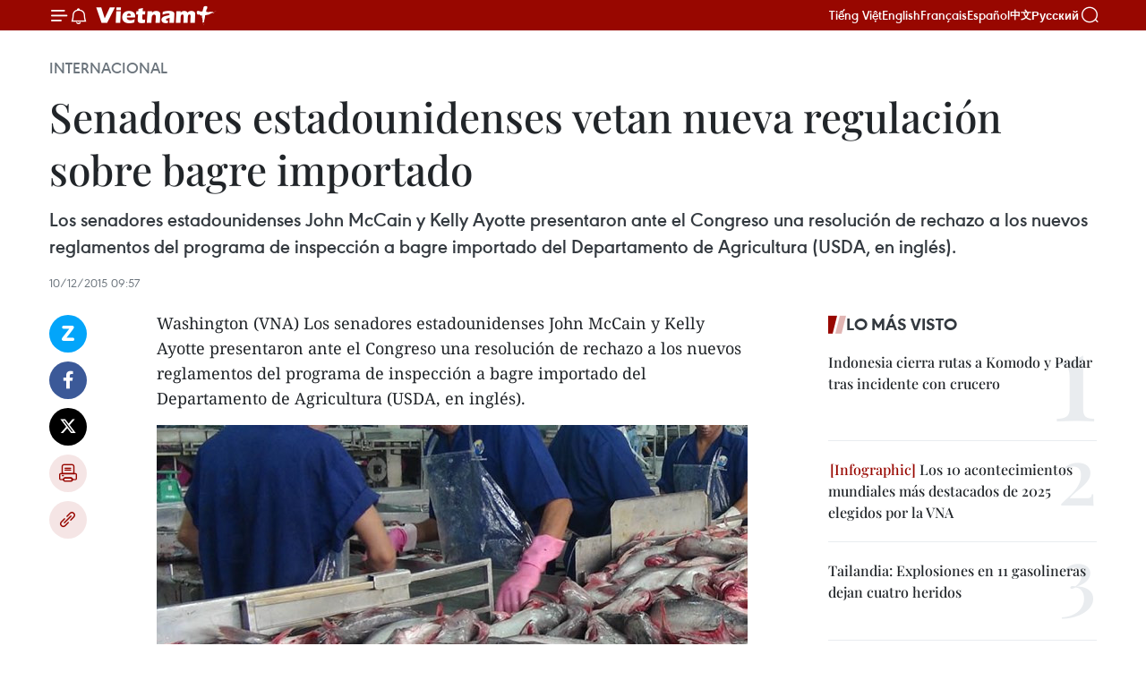

--- FILE ---
content_type: text/html;charset=utf-8
request_url: https://es.vietnamplus.vn/senadores-estadounidenses-vetan-nueva-regulacion-sobre-bagre-importado-post58297.vnp
body_size: 22716
content:
<!DOCTYPE html> <html lang="es" class="es"> <head> <title>Senadores estadounidenses vetan nueva regulación sobre bagre importado | Vietnam+ (VietnamPlus)</title> <meta name="description" content="Los senadores estadounidenses John McCain y Kelly Ayotte presentaron ante el Congreso una resolución de rechazo a los nuevos reglamentos del programa de inspección a bagre importado del Departamento de Agricultura (USDA, en inglés). "/> <meta name="keywords" content="John McCain, Kelly Ayotte, pescados sin escama, USDA "/> <meta name="news_keywords" content="John McCain, Kelly Ayotte, pescados sin escama, USDA "/> <meta http-equiv="Content-Type" content="text/html; charset=utf-8" /> <meta http-equiv="X-UA-Compatible" content="IE=edge"/> <meta http-equiv="refresh" content="1800" /> <meta name="revisit-after" content="1 days" /> <meta name="viewport" content="width=device-width, initial-scale=1"> <meta http-equiv="content-language" content="vi" /> <meta name="format-detection" content="telephone=no"/> <meta name="format-detection" content="address=no"/> <meta name="apple-mobile-web-app-capable" content="yes"> <meta name="apple-mobile-web-app-status-bar-style" content="black"> <meta name="apple-mobile-web-app-title" content="Vietnam+ (VietnamPlus)"/> <meta name="referrer" content="no-referrer-when-downgrade"/> <link rel="shortcut icon" href="https://media.vietnamplus.vn/assets/web/styles/img/favicon.ico" type="image/x-icon" /> <link rel="preconnect" href="https://media.vietnamplus.vn"/> <link rel="dns-prefetch" href="https://media.vietnamplus.vn"/> <link rel="preconnect" href="//www.google-analytics.com" /> <link rel="preconnect" href="//www.googletagmanager.com" /> <link rel="preconnect" href="//stc.za.zaloapp.com" /> <link rel="preconnect" href="//fonts.googleapis.com" /> <link rel="preconnect" href="//pagead2.googlesyndication.com"/> <link rel="preconnect" href="//tpc.googlesyndication.com"/> <link rel="preconnect" href="//securepubads.g.doubleclick.net"/> <link rel="preconnect" href="//accounts.google.com"/> <link rel="preconnect" href="//adservice.google.com"/> <link rel="preconnect" href="//adservice.google.com.vn"/> <link rel="preconnect" href="//www.googletagservices.com"/> <link rel="preconnect" href="//partner.googleadservices.com"/> <link rel="preconnect" href="//tpc.googlesyndication.com"/> <link rel="preconnect" href="//za.zdn.vn"/> <link rel="preconnect" href="//sp.zalo.me"/> <link rel="preconnect" href="//connect.facebook.net"/> <link rel="preconnect" href="//www.facebook.com"/> <link rel="dns-prefetch" href="//www.google-analytics.com" /> <link rel="dns-prefetch" href="//www.googletagmanager.com" /> <link rel="dns-prefetch" href="//stc.za.zaloapp.com" /> <link rel="dns-prefetch" href="//fonts.googleapis.com" /> <link rel="dns-prefetch" href="//pagead2.googlesyndication.com"/> <link rel="dns-prefetch" href="//tpc.googlesyndication.com"/> <link rel="dns-prefetch" href="//securepubads.g.doubleclick.net"/> <link rel="dns-prefetch" href="//accounts.google.com"/> <link rel="dns-prefetch" href="//adservice.google.com"/> <link rel="dns-prefetch" href="//adservice.google.com.vn"/> <link rel="dns-prefetch" href="//www.googletagservices.com"/> <link rel="dns-prefetch" href="//partner.googleadservices.com"/> <link rel="dns-prefetch" href="//tpc.googlesyndication.com"/> <link rel="dns-prefetch" href="//za.zdn.vn"/> <link rel="dns-prefetch" href="//sp.zalo.me"/> <link rel="dns-prefetch" href="//connect.facebook.net"/> <link rel="dns-prefetch" href="//www.facebook.com"/> <link rel="dns-prefetch" href="//graph.facebook.com"/> <link rel="dns-prefetch" href="//static.xx.fbcdn.net"/> <link rel="dns-prefetch" href="//staticxx.facebook.com"/> <script> var cmsConfig = { domainDesktop: 'https://es.vietnamplus.vn', domainMobile: 'https://es.vietnamplus.vn', domainApi: 'https://es-api.vietnamplus.vn', domainStatic: 'https://media.vietnamplus.vn', domainLog: 'https://es-log.vietnamplus.vn', googleAnalytics: 'G\-TGHDMM2RPP', siteId: 0, pageType: 1, objectId: 58297, adsZone: 364, allowAds: true, adsLazy: true, antiAdblock: true, }; if (window.location.protocol !== 'https:' && window.location.hostname.indexOf('vietnamplus.vn') !== -1) { window.location = 'https://' + window.location.hostname + window.location.pathname + window.location.hash; } var USER_AGENT=window.navigator&&(window.navigator.userAgent||window.navigator.vendor)||window.opera||"",IS_MOBILE=/Android|webOS|iPhone|iPod|BlackBerry|Windows Phone|IEMobile|Mobile Safari|Opera Mini/i.test(USER_AGENT),IS_REDIRECT=!1;function setCookie(e,o,i){var n=new Date,i=(n.setTime(n.getTime()+24*i*60*60*1e3),"expires="+n.toUTCString());document.cookie=e+"="+o+"; "+i+";path=/;"}function getCookie(e){var o=document.cookie.indexOf(e+"="),i=o+e.length+1;return!o&&e!==document.cookie.substring(0,e.length)||-1===o?null:(-1===(e=document.cookie.indexOf(";",i))&&(e=document.cookie.length),unescape(document.cookie.substring(i,e)))}IS_MOBILE&&getCookie("isDesktop")&&(setCookie("isDesktop",1,-1),window.location=window.location.pathname.replace(".amp", ".vnp")+window.location.search,IS_REDIRECT=!0); </script> <script> if(USER_AGENT && USER_AGENT.indexOf("facebot") <= 0 && USER_AGENT.indexOf("facebookexternalhit") <= 0) { var query = ''; var hash = ''; if (window.location.search) query = window.location.search; if (window.location.hash) hash = window.location.hash; var canonicalUrl = 'https://es.vietnamplus.vn/senadores-estadounidenses-vetan-nueva-regulacion-sobre-bagre-importado-post58297.vnp' + query + hash ; var curUrl = decodeURIComponent(window.location.href); if(!location.port && canonicalUrl.startsWith("http") && curUrl != canonicalUrl){ window.location.replace(canonicalUrl); } } </script> <meta property="fb:pages" content="120834779440" /> <meta property="fb:app_id" content="1960985707489919" /> <meta name="author" content="Vietnam+ (VietnamPlus)" /> <meta name="copyright" content="Copyright © 2026 by Vietnam+ (VietnamPlus)" /> <meta name="RATING" content="GENERAL" /> <meta name="GENERATOR" content="Vietnam+ (VietnamPlus)" /> <meta content="Vietnam+ (VietnamPlus)" itemprop="sourceOrganization" name="source"/> <meta content="news" itemprop="genre" name="medium"/> <meta name="robots" content="noarchive, max-image-preview:large, index, follow" /> <meta name="GOOGLEBOT" content="noarchive, max-image-preview:large, index, follow" /> <link rel="canonical" href="https://es.vietnamplus.vn/senadores-estadounidenses-vetan-nueva-regulacion-sobre-bagre-importado-post58297.vnp" /> <meta property="og:site_name" content="Vietnam+ (VietnamPlus)"/> <meta property="og:rich_attachment" content="true"/> <meta property="og:type" content="article"/> <meta property="og:url" content="https://es.vietnamplus.vn/senadores-estadounidenses-vetan-nueva-regulacion-sobre-bagre-importado-post58297.vnp"/> <meta property="og:image" content="https://mediaes.vietnamplus.vn/images/70bfeb50a942ce45c8e8249230c63867dc3cef2c8bdc395f976f8af279e1db095b9fe516ca5323e94ef751f8d0a0c2b97a083e6134019eceddc3e0d572a0ac04dbf4f76d0fec49e9f83a3613c76bbde5/20151210_catra.jpg.webp"/> <meta property="og:image:width" content="1200"/> <meta property="og:image:height" content="630"/> <meta property="og:title" content="Senadores estadounidenses vetan nueva regulación sobre bagre importado"/> <meta property="og:description" content="Los senadores estadounidenses John McCain y Kelly Ayotte presentaron ante el Congreso una resolución de rechazo a los nuevos reglamentos del programa de inspección a bagre importado del Departamento de Agricultura (USDA, en inglés). "/> <meta name="twitter:card" value="summary"/> <meta name="twitter:url" content="https://es.vietnamplus.vn/senadores-estadounidenses-vetan-nueva-regulacion-sobre-bagre-importado-post58297.vnp"/> <meta name="twitter:title" content="Senadores estadounidenses vetan nueva regulación sobre bagre importado"/> <meta name="twitter:description" content="Los senadores estadounidenses John McCain y Kelly Ayotte presentaron ante el Congreso una resolución de rechazo a los nuevos reglamentos del programa de inspección a bagre importado del Departamento de Agricultura (USDA, en inglés). "/> <meta name="twitter:image" content="https://mediaes.vietnamplus.vn/images/70bfeb50a942ce45c8e8249230c63867dc3cef2c8bdc395f976f8af279e1db095b9fe516ca5323e94ef751f8d0a0c2b97a083e6134019eceddc3e0d572a0ac04dbf4f76d0fec49e9f83a3613c76bbde5/20151210_catra.jpg.webp"/> <meta name="twitter:site" content="@Vietnam+ (VietnamPlus)"/> <meta name="twitter:creator" content="@Vietnam+ (VietnamPlus)"/> <meta property="article:publisher" content="https://www.facebook.com/VietnamPlus" /> <meta property="article:tag" content="John McCain, Kelly Ayotte, pescados sin escama, USDA "/> <meta property="article:section" content="Internacional" /> <meta property="article:published_time" content="2015-12-10T16:57:00+0700"/> <meta property="article:modified_time" content="2015-12-10T17:34:27+0700"/> <script type="application/ld+json"> { "@context": "http://schema.org", "@type": "Organization", "name": "Vietnam+ (VietnamPlus)", "url": "https://es.vietnamplus.vn", "logo": "https://media.vietnamplus.vn/assets/web/styles/img/logo.png", "foundingDate": "2008", "founders": [ { "@type": "Person", "name": "Thông tấn xã Việt Nam (TTXVN)" } ], "address": [ { "@type": "PostalAddress", "streetAddress": "Số 05 Lý Thường Kiệt - Hà Nội - Việt Nam", "addressLocality": "Hà Nội City", "addressRegion": "Northeast", "postalCode": "100000", "addressCountry": "VNM" } ], "contactPoint": [ { "@type": "ContactPoint", "telephone": "+84-243-941-1349", "contactType": "customer service" }, { "@type": "ContactPoint", "telephone": "+84-243-941-1348", "contactType": "customer service" } ], "sameAs": [ "https://www.facebook.com/VietnamPlus", "https://www.tiktok.com/@vietnamplus", "https://twitter.com/vietnamplus", "https://www.youtube.com/c/BaoVietnamPlus" ] } </script> <script type="application/ld+json"> { "@context" : "https://schema.org", "@type" : "WebSite", "name": "Vietnam+ (VietnamPlus)", "url": "https://es.vietnamplus.vn", "alternateName" : "Báo điện tử VIETNAMPLUS, Cơ quan của Thông tấn xã Việt Nam (TTXVN)", "potentialAction": { "@type": "SearchAction", "target": { "@type": "EntryPoint", "urlTemplate": "https://es.vietnamplus.vn/search/?q={search_term_string}" }, "query-input": "required name=search_term_string" } } </script> <script type="application/ld+json"> { "@context":"http://schema.org", "@type":"BreadcrumbList", "itemListElement":[ { "@type":"ListItem", "position":1, "item":{ "@id":"https://es.vietnamplus.vn/internacional/", "name":"Internacional" } } ] } </script> <script type="application/ld+json"> { "@context": "http://schema.org", "@type": "NewsArticle", "mainEntityOfPage":{ "@type":"WebPage", "@id":"https://es.vietnamplus.vn/senadores-estadounidenses-vetan-nueva-regulacion-sobre-bagre-importado-post58297.vnp" }, "headline": "Senadores estadounidenses vetan nueva regulación sobre bagre importado", "description": "Los senadores estadounidenses John McCain y Kelly Ayotte presentaron ante el Congreso una resolución de rechazo a los nuevos reglamentos del programa de inspección a bagre importado del Departamento de Agricultura (USDA, en inglés).", "image": { "@type": "ImageObject", "url": "https://mediaes.vietnamplus.vn/images/70bfeb50a942ce45c8e8249230c63867dc3cef2c8bdc395f976f8af279e1db095b9fe516ca5323e94ef751f8d0a0c2b97a083e6134019eceddc3e0d572a0ac04dbf4f76d0fec49e9f83a3613c76bbde5/20151210_catra.jpg.webp", "width" : 1200, "height" : 675 }, "datePublished": "2015-12-10T16:57:00+0700", "dateModified": "2015-12-10T17:34:27+0700", "author": { "@type": "Person", "name": "" }, "publisher": { "@type": "Organization", "name": "Vietnam+ (VietnamPlus)", "logo": { "@type": "ImageObject", "url": "https://media.vietnamplus.vn/assets/web/styles/img/logo.png" } } } </script> <link rel="preload" href="https://media.vietnamplus.vn/assets/web/styles/css/main.min-1.0.15.css" as="style"> <link rel="preload" href="https://media.vietnamplus.vn/assets/web/js/main.min-1.0.33.js" as="script"> <link rel="preload" href="https://media.vietnamplus.vn/assets/web/js/detail.min-1.0.15.js" as="script"> <link rel="preload" href="https://common.mcms.one/assets/styles/css/vietnamplus-1.0.0.css" as="style"> <link rel="stylesheet" href="https://common.mcms.one/assets/styles/css/vietnamplus-1.0.0.css"> <link id="cms-style" rel="stylesheet" href="https://media.vietnamplus.vn/assets/web/styles/css/main.min-1.0.15.css"> <style>.infographic-page { overflow-x: hidden;
}</style> <script type="text/javascript"> var _metaOgUrl = 'https://es.vietnamplus.vn/senadores-estadounidenses-vetan-nueva-regulacion-sobre-bagre-importado-post58297.vnp'; var page_title = document.title; var tracked_url = window.location.pathname + window.location.search + window.location.hash; var cate_path = 'internacional'; if (cate_path.length > 0) { tracked_url = "/" + cate_path + tracked_url; } </script> <script async="" src="https://www.googletagmanager.com/gtag/js?id=G-TGHDMM2RPP"></script> <script> window.dataLayer = window.dataLayer || []; function gtag(){dataLayer.push(arguments);} gtag('js', new Date()); gtag('config', 'G-TGHDMM2RPP', {page_path: tracked_url}); </script> <script>window.dataLayer = window.dataLayer || [];dataLayer.push({'pageCategory': '/internacional'});</script> <script> window.dataLayer = window.dataLayer || []; dataLayer.push({ 'event': 'Pageview', 'articleId': '58297', 'articleTitle': 'Senadores estadounidenses vetan nueva regulación sobre bagre importado', 'articleCategory': 'Internacional', 'articleAlowAds': true, 'articleType': 'detail', 'articleTags': 'John McCain, Kelly Ayotte, pescados sin escama, USDA ', 'articlePublishDate': '2015-12-10T16:57:00+0700', 'articleThumbnail': 'https://mediaes.vietnamplus.vn/images/70bfeb50a942ce45c8e8249230c63867dc3cef2c8bdc395f976f8af279e1db095b9fe516ca5323e94ef751f8d0a0c2b97a083e6134019eceddc3e0d572a0ac04dbf4f76d0fec49e9f83a3613c76bbde5/20151210_catra.jpg.webp', 'articleShortUrl': 'https://es.vietnamplus.vn/senadores-estadounidenses-vetan-nueva-regulacion-sobre-bagre-importado-post58297.vnp', 'articleFullUrl': 'https://es.vietnamplus.vn/senadores-estadounidenses-vetan-nueva-regulacion-sobre-bagre-importado-post58297.vnp', }); </script> <script type='text/javascript'> gtag('event', 'article_page',{ 'articleId': '58297', 'articleTitle': 'Senadores estadounidenses vetan nueva regulación sobre bagre importado', 'articleCategory': 'Internacional', 'articleAlowAds': true, 'articleType': 'detail', 'articleTags': 'John McCain, Kelly Ayotte, pescados sin escama, USDA ', 'articlePublishDate': '2015-12-10T16:57:00+0700', 'articleThumbnail': 'https://mediaes.vietnamplus.vn/images/70bfeb50a942ce45c8e8249230c63867dc3cef2c8bdc395f976f8af279e1db095b9fe516ca5323e94ef751f8d0a0c2b97a083e6134019eceddc3e0d572a0ac04dbf4f76d0fec49e9f83a3613c76bbde5/20151210_catra.jpg.webp', 'articleShortUrl': 'https://es.vietnamplus.vn/senadores-estadounidenses-vetan-nueva-regulacion-sobre-bagre-importado-post58297.vnp', 'articleFullUrl': 'https://es.vietnamplus.vn/senadores-estadounidenses-vetan-nueva-regulacion-sobre-bagre-importado-post58297.vnp', }); </script> <script>(function(w,d,s,l,i){w[l]=w[l]||[];w[l].push({'gtm.start': new Date().getTime(),event:'gtm.js'});var f=d.getElementsByTagName(s)[0], j=d.createElement(s),dl=l!='dataLayer'?'&l='+l:'';j.async=true;j.src= 'https://www.googletagmanager.com/gtm.js?id='+i+dl;f.parentNode.insertBefore(j,f); })(window,document,'script','dataLayer','GTM-5WM58F3N');</script> <script type="text/javascript"> !function(){"use strict";function e(e){var t=!(arguments.length>1&&void 0!==arguments[1])||arguments[1],c=document.createElement("script");c.src=e,t?c.type="module":(c.async=!0,c.type="text/javascript",c.setAttribute("nomodule",""));var n=document.getElementsByTagName("script")[0];n.parentNode.insertBefore(c,n)}!function(t,c){!function(t,c,n){var a,o,r;n.accountId=c,null!==(a=t.marfeel)&&void 0!==a||(t.marfeel={}),null!==(o=(r=t.marfeel).cmd)&&void 0!==o||(r.cmd=[]),t.marfeel.config=n;var i="https://sdk.mrf.io/statics";e("".concat(i,"/marfeel-sdk.js?id=").concat(c),!0),e("".concat(i,"/marfeel-sdk.es5.js?id=").concat(c),!1)}(t,c,arguments.length>2&&void 0!==arguments[2]?arguments[2]:{})}(window,2272,{} )}(); </script> <script async src="https://sp.zalo.me/plugins/sdk.js"></script> </head> <body class="detail-page"> <div id="sdaWeb_SdaMasthead" class="rennab rennab-top" data-platform="1" data-position="Web_SdaMasthead"> </div> <header class=" site-header"> <div class="sticky"> <div class="container"> <i class="ic-menu"></i> <i class="ic-bell"></i> <div id="header-news" class="pick-news hidden" data-source="header-latest-news"></div> <a class="small-logo" href="/" title="Vietnam+ (VietnamPlus)">Vietnam+ (VietnamPlus)</a> <ul class="menu"> <li> <a href="https://www.vietnamplus.vn" title="Tiếng Việt" target="_blank">Tiếng Việt</a> </li> <li> <a href="https://en.vietnamplus.vn" title="English" target="_blank" rel="nofollow">English</a> </li> <li> <a href="https://fr.vietnamplus.vn" title="Français" target="_blank" rel="nofollow">Français</a> </li> <li> <a href="https://es.vietnamplus.vn" title="Español" target="_blank" rel="nofollow">Español</a> </li> <li> <a href="https://zh.vietnamplus.vn" title="中文" target="_blank" rel="nofollow">中文</a> </li> <li> <a href="https://ru.vietnamplus.vn" title="Русский" target="_blank" rel="nofollow">Русский</a> </li> </ul> <div class="search-wrapper"> <i class="ic-search"></i> <input type="text" class="search txtsearch" placeholder="Palabra clave"> </div> </div> </div> </header> <div class="site-body"> <div id="sdaWeb_SdaBackground" class="rennab " data-platform="1" data-position="Web_SdaBackground"> </div> <div class="container"> <div class="breadcrumb breadcrumb-detail"> <h2 class="main"> <a href="https://es.vietnamplus.vn/internacional/" title="Internacional" class="active">Internacional</a> </h2> </div> <div id="sdaWeb_SdaTop" class="rennab " data-platform="1" data-position="Web_SdaTop"> </div> <div class="article"> <h1 class="article__title cms-title "> Senadores estadounidenses vetan nueva regulación sobre bagre importado </h1> <div class="article__sapo cms-desc"> Los senadores estadounidenses John McCain y Kelly Ayotte presentaron ante el Congreso una resolución de rechazo a los nuevos reglamentos del programa de inspección a bagre importado del Departamento de Agricultura (USDA, en inglés). </div> <div id="sdaWeb_SdaArticleAfterSapo" class="rennab " data-platform="1" data-position="Web_SdaArticleAfterSapo"> </div> <div class="article__meta"> <time class="time" datetime="2015-12-10T16:57:00+0700" data-time="1449741420" data-friendly="false">jueves, diciembre 10, 2015 16:57</time> <meta class="cms-date" itemprop="datePublished" content="2015-12-10T16:57:00+0700"> </div> <div class="col"> <div class="main-col content-col"> <div class="article__body zce-content-body cms-body" itemprop="articleBody"> <div class="social-pin sticky article__social"> <a href="javascript:void(0);" class="zl zalo-share-button" title="Zalo" data-href="https://es.vietnamplus.vn/senadores-estadounidenses-vetan-nueva-regulacion-sobre-bagre-importado-post58297.vnp" data-oaid="4486284411240520426" data-layout="1" data-color="blue" data-customize="true">Zalo</a> <a href="javascript:void(0);" class="item fb" data-href="https://es.vietnamplus.vn/senadores-estadounidenses-vetan-nueva-regulacion-sobre-bagre-importado-post58297.vnp" data-rel="facebook" title="Facebook">Facebook</a> <a href="javascript:void(0);" class="item tw" data-href="https://es.vietnamplus.vn/senadores-estadounidenses-vetan-nueva-regulacion-sobre-bagre-importado-post58297.vnp" data-rel="twitter" title="Twitter">Twitter</a> <a href="javascript:void(0);" class="bookmark sendbookmark hidden" onclick="ME.sendBookmark(this, 58297);" data-id="58297" title="Marcador">Marcador</a> <a href="javascript:void(0);" class="print sendprint" title="Print" data-href="/print-58297.html">Imprimir</a> <a href="javascript:void(0);" class="item link" data-href="https://es.vietnamplus.vn/senadores-estadounidenses-vetan-nueva-regulacion-sobre-bagre-importado-post58297.vnp" data-rel="copy" title="Copy link">Copy link</a> </div> <p>Washington (VNA) Los senadores estadounidenses John McCain y Kelly Ayotte presentaron ante el Congreso una resolución de rechazo a los nuevos reglamentos del programa de inspección a bagre importado del Departamento de Agricultura (USDA, en inglés).</p>
<div class="article-photo"> <a href="/Uploaded_ES/HD1/2015_12_10/20151210_catra.jpg" rel="nofollow" target="_blank"><img alt="Senadores estadounidenses vetan nueva regulación sobre bagre importado ảnh 1" src="[data-uri]" class="lazyload cms-photo" data-large-src="https://mediaes.vietnamplus.vn/images/cca9a6d80f13ff15464f9e771e0cc48372787b359554497755d329b0438d29b7b6396fff66bbea2501dc0e0c3a0430670e07610cb27ee045c97bc9a3b61ce08a/20151210_catra.jpg" data-src="https://mediaes.vietnamplus.vn/images/84319463aa2c360cddad20a093c0aba395f0f4e65e34bf1761693a97aa57f69759353ff9792e4536e0f783ca511f8e0bfef81d61bba2ed05d6a1bfcf005dc4a0/20151210_catra.jpg" title="Senadores estadounidenses vetan nueva regulación sobre bagre importado ảnh 1"></a><span>Foto de ilustración (Fuente: VNA)</span>
</div>
<p>Conforme a la Ley de Supervisión del Congreso de EE.UU., los legisladores podrán vetar las decisiones ejecutivas de un órgano federal como USDA, luego de que una resolución fue anunciada oficialmente y presentada ante el Congreso.</p>
<div class="sda_middle"> <div id="sdaWeb_SdaArticleMiddle" class="rennab fyi" data-platform="1" data-position="Web_SdaArticleMiddle"> </div>
</div>
<p>Una vez ratificado como ley, tal documento permita eliminar las nuevas normas del mencionado programa del USDA.</p>
<p>Durante una declaración conjunta, John McCain y Kelly Ayotte consideraron los reglamentos de supervisión de los pescados sin escama como una acción de despilfarro del impuesto de la población y un ejemplo del proteccionismo.</p>
<div class="sda_middle"> <div id="sdaWeb_SdaArticleMiddle1" class="rennab fyi" data-platform="1" data-position="Web_SdaArticleMiddle1"> </div>
</div>
<p>Los contribuyentes estadounidenses serán “robados” unos 15 millones de dólares por año, debido a que esas barreras comerciales causarán la subida del precio de esos productos acuáticos.</p>
<p>Los nuevos reglamentos entrarán en vigor a partir del marzo de 2016 y serán implementados durante los próximos 18 meses, que obligarán a los exportadores foráneos adoptar modificaciones necesarias para satisfacer los requisitos de USDA.</p>
<p>Los suministradores extranjeros de pescados sin escama al mercado estadounidense deben superar el examen periódico del Servicio de Seguridad e Inspección Alimentaria (FSIS), autoridad que sustituyó a Departamento de Administración de Alimentos y Medicamentos de Estados Unidos (FDA) con anterioridad.-VNA</p> <div class="article__source"> <div class="source"> <span class="name">VNA</span> </div> </div> <div id="sdaWeb_SdaArticleAfterBody" class="rennab " data-platform="1" data-position="Web_SdaArticleAfterBody"> </div> </div> <div class="article__tag"> <a class="active" href="https://es.vietnamplus.vn/tag.vnp?q=John McCain" title="John McCain">#John McCain</a> <a class="active" href="https://es.vietnamplus.vn/tag.vnp?q=Kelly Ayotte" title="Kelly Ayotte">#Kelly Ayotte</a> <a class="" href="https://es.vietnamplus.vn/tag.vnp?q=pescados sin escama" title="pescados sin escama">#pescados sin escama</a> <a class="" href="https://es.vietnamplus.vn/tag.vnp?q=USDA " title="USDA ">#USDA </a> <a class="link" href="https://es.vietnamplus.vn/region/estados-unidos/612.vnp" title="Estados Unidos"><i class="ic-location"></i> Estados Unidos</a> </div> <div id="sdaWeb_SdaArticleAfterTag" class="rennab " data-platform="1" data-position="Web_SdaArticleAfterTag"> </div> <div class="wrap-social"> <div class="social-pin article__social"> <a href="javascript:void(0);" class="zl zalo-share-button" title="Zalo" data-href="https://es.vietnamplus.vn/senadores-estadounidenses-vetan-nueva-regulacion-sobre-bagre-importado-post58297.vnp" data-oaid="4486284411240520426" data-layout="1" data-color="blue" data-customize="true">Zalo</a> <a href="javascript:void(0);" class="item fb" data-href="https://es.vietnamplus.vn/senadores-estadounidenses-vetan-nueva-regulacion-sobre-bagre-importado-post58297.vnp" data-rel="facebook" title="Facebook">Facebook</a> <a href="javascript:void(0);" class="item tw" data-href="https://es.vietnamplus.vn/senadores-estadounidenses-vetan-nueva-regulacion-sobre-bagre-importado-post58297.vnp" data-rel="twitter" title="Twitter">Twitter</a> <a href="javascript:void(0);" class="bookmark sendbookmark hidden" onclick="ME.sendBookmark(this, 58297);" data-id="58297" title="Marcador">Marcador</a> <a href="javascript:void(0);" class="print sendprint" title="Print" data-href="/print-58297.html">Imprimir</a> <a href="javascript:void(0);" class="item link" data-href="https://es.vietnamplus.vn/senadores-estadounidenses-vetan-nueva-regulacion-sobre-bagre-importado-post58297.vnp" data-rel="copy" title="Copy link">Copy link</a> </div> <a href="https://news.google.com/publications/CAAqBwgKMN-18wowlLWFAw?hl=vi&gl=VN&ceid=VN%3Avi" class="google-news" target="_blank" title="Google News">Seguir VietnamPlus</a> </div> <div id="sdaWeb_SdaArticleAfterBody1" class="rennab " data-platform="1" data-position="Web_SdaArticleAfterBody1"> </div> <div id="sdaWeb_SdaArticleAfterBody2" class="rennab " data-platform="1" data-position="Web_SdaArticleAfterBody2"> </div> <div class="box-related-news"> <h3 class="box-heading"> <span class="title">Noticias relacionadas</span> </h3> <div class="box-content" data-source="related-news"> <article class="story"> <figure class="story__thumb"> <a class="cms-link" href="https://es.vietnamplus.vn/busca-vietnam-medidas-para-evitar-interrupcion-de-exportacion-de-pescados-a-eeuu-post58167.vnp" title="Busca Vietnam medidas para evitar interrupción de exportación de pescados a EE.UU."> <img class="lazyload" src="[data-uri]" data-src="https://mediaes.vietnamplus.vn/images/6390d615b15736561a31a6e36ad5a3a639d7a10a4f1c4f8f1f01cd5d022fb64d580be4d4e8c2bc650ada928661da6ea1d9ba6e0e50c9e92f6c55449e55d83655/0512catra.jpg.webp" data-srcset="https://mediaes.vietnamplus.vn/images/6390d615b15736561a31a6e36ad5a3a639d7a10a4f1c4f8f1f01cd5d022fb64d580be4d4e8c2bc650ada928661da6ea1d9ba6e0e50c9e92f6c55449e55d83655/0512catra.jpg.webp 1x, https://mediaes.vietnamplus.vn/images/e526e0699c36f56085ab6689859b0db539d7a10a4f1c4f8f1f01cd5d022fb64d580be4d4e8c2bc650ada928661da6ea1d9ba6e0e50c9e92f6c55449e55d83655/0512catra.jpg.webp 2x" alt="Busca Vietnam medidas para evitar interrupción de exportación de pescados a EE.UU."> <noscript><img src="https://mediaes.vietnamplus.vn/images/6390d615b15736561a31a6e36ad5a3a639d7a10a4f1c4f8f1f01cd5d022fb64d580be4d4e8c2bc650ada928661da6ea1d9ba6e0e50c9e92f6c55449e55d83655/0512catra.jpg.webp" srcset="https://mediaes.vietnamplus.vn/images/6390d615b15736561a31a6e36ad5a3a639d7a10a4f1c4f8f1f01cd5d022fb64d580be4d4e8c2bc650ada928661da6ea1d9ba6e0e50c9e92f6c55449e55d83655/0512catra.jpg.webp 1x, https://mediaes.vietnamplus.vn/images/e526e0699c36f56085ab6689859b0db539d7a10a4f1c4f8f1f01cd5d022fb64d580be4d4e8c2bc650ada928661da6ea1d9ba6e0e50c9e92f6c55449e55d83655/0512catra.jpg.webp 2x" alt="Busca Vietnam medidas para evitar interrupción de exportación de pescados a EE.UU." class="image-fallback"></noscript> </a> </figure> <h2 class="story__heading" data-tracking="58167"> <a class=" cms-link" href="https://es.vietnamplus.vn/busca-vietnam-medidas-para-evitar-interrupcion-de-exportacion-de-pescados-a-eeuu-post58167.vnp" title="Busca Vietnam medidas para evitar interrupción de exportación de pescados a EE.UU."> Busca Vietnam medidas para evitar interrupción de exportación de pescados a EE.UU. </a> </h2> <time class="time" datetime="2015-12-07T11:19:09+0700" data-time="1449461949"> 07/12/2015 11:19 </time> <div class="story__summary story__shorten"> El ministro vietnamita de Agricultura y Desarrollo Rural, Cao Duc Phat, urgió a las autoridades competentes a adoptar las medidas necesarias para evitar la interrupción de exportación de pescados de Tra (pangasius) y Basa a Estados Unidos. </div> </article> <article class="story"> <figure class="story__thumb"> <a class="cms-link" href="https://es.vietnamplus.vn/pescado-vietnamita-encara-nueva-barrera-en-penetracion-en-mercado-de-eeuu-post58256.vnp" title="Pescado vietnamita encara nueva barrera en penetración en mercado de EE.UU"> <img class="lazyload" src="[data-uri]" data-src="https://mediaes.vietnamplus.vn/images/6390d615b15736561a31a6e36ad5a3a639d7a10a4f1c4f8f1f01cd5d022fb64d159e00dd6e48b65747776653efa4bf76ecd99f7409979f6954cd7c615ff59866/0812_ca_tra.jpg.webp" data-srcset="https://mediaes.vietnamplus.vn/images/6390d615b15736561a31a6e36ad5a3a639d7a10a4f1c4f8f1f01cd5d022fb64d159e00dd6e48b65747776653efa4bf76ecd99f7409979f6954cd7c615ff59866/0812_ca_tra.jpg.webp 1x, https://mediaes.vietnamplus.vn/images/e526e0699c36f56085ab6689859b0db539d7a10a4f1c4f8f1f01cd5d022fb64d159e00dd6e48b65747776653efa4bf76ecd99f7409979f6954cd7c615ff59866/0812_ca_tra.jpg.webp 2x" alt="Pescado vietnamita encara nueva barrera en penetración en mercado de EE.UU"> <noscript><img src="https://mediaes.vietnamplus.vn/images/6390d615b15736561a31a6e36ad5a3a639d7a10a4f1c4f8f1f01cd5d022fb64d159e00dd6e48b65747776653efa4bf76ecd99f7409979f6954cd7c615ff59866/0812_ca_tra.jpg.webp" srcset="https://mediaes.vietnamplus.vn/images/6390d615b15736561a31a6e36ad5a3a639d7a10a4f1c4f8f1f01cd5d022fb64d159e00dd6e48b65747776653efa4bf76ecd99f7409979f6954cd7c615ff59866/0812_ca_tra.jpg.webp 1x, https://mediaes.vietnamplus.vn/images/e526e0699c36f56085ab6689859b0db539d7a10a4f1c4f8f1f01cd5d022fb64d159e00dd6e48b65747776653efa4bf76ecd99f7409979f6954cd7c615ff59866/0812_ca_tra.jpg.webp 2x" alt="Pescado vietnamita encara nueva barrera en penetración en mercado de EE.UU" class="image-fallback"></noscript> </a> </figure> <h2 class="story__heading" data-tracking="58256"> <a class=" cms-link" href="https://es.vietnamplus.vn/pescado-vietnamita-encara-nueva-barrera-en-penetracion-en-mercado-de-eeuu-post58256.vnp" title="Pescado vietnamita encara nueva barrera en penetración en mercado de EE.UU"> Pescado vietnamita encara nueva barrera en penetración en mercado de EE.UU </a> </h2> <time class="time" datetime="2015-12-09T14:01:56+0700" data-time="1449644516"> 09/12/2015 14:01 </time> <div class="story__summary story__shorten"> La exportación vietnamita de pescado Tra (pangasius) a Estados Unidos tropieza con nueva barrera después de la decisión del país americano de transferir la supervisión de esas operaciones al Servicio de Seguridad e Inspección Alimentaria (FSIS). </div> </article> </div> </div> <div id="sdaWeb_SdaArticleAfterRelated" class="rennab " data-platform="1" data-position="Web_SdaArticleAfterRelated"> </div> <div class="timeline secondary"> <h3 class="box-heading"> <a href="https://es.vietnamplus.vn/internacional/" title="Internacional" class="title"> Ver más </a> </h3> <div class="box-content content-list" data-source="recommendation-364"> <article class="story" data-id="231619"> <figure class="story__thumb"> <a class="cms-link" href="https://es.vietnamplus.vn/filipinas-fija-plazo-para-la-importacion-de-300000-toneladas-de-arroz-post231619.vnp" title="Filipinas fija plazo para la importación de 300.000 toneladas de arroz"> <img class="lazyload" src="[data-uri]" data-src="https://mediaes.vietnamplus.vn/images/18068d5f4d6550be0e90cb3c306a7c222a2c42aa05a2bfd04750b543df7c4965d46c7ea916189fa221afffa4fe1e0444e9a3cc962d9ba94e286d1d85f8598f12853fc8b7f58c6fb003fe6884fa30be25/9e724993266986a8648b4be445f8185f.jpg.webp" data-srcset="https://mediaes.vietnamplus.vn/images/18068d5f4d6550be0e90cb3c306a7c222a2c42aa05a2bfd04750b543df7c4965d46c7ea916189fa221afffa4fe1e0444e9a3cc962d9ba94e286d1d85f8598f12853fc8b7f58c6fb003fe6884fa30be25/9e724993266986a8648b4be445f8185f.jpg.webp 1x, https://mediaes.vietnamplus.vn/images/5600725eba817801ab1d6c99586484602a2c42aa05a2bfd04750b543df7c4965d46c7ea916189fa221afffa4fe1e0444e9a3cc962d9ba94e286d1d85f8598f12853fc8b7f58c6fb003fe6884fa30be25/9e724993266986a8648b4be445f8185f.jpg.webp 2x" alt="Foto de ilustración. (Fuente: AFP/VNA)"> <noscript><img src="https://mediaes.vietnamplus.vn/images/18068d5f4d6550be0e90cb3c306a7c222a2c42aa05a2bfd04750b543df7c4965d46c7ea916189fa221afffa4fe1e0444e9a3cc962d9ba94e286d1d85f8598f12853fc8b7f58c6fb003fe6884fa30be25/9e724993266986a8648b4be445f8185f.jpg.webp" srcset="https://mediaes.vietnamplus.vn/images/18068d5f4d6550be0e90cb3c306a7c222a2c42aa05a2bfd04750b543df7c4965d46c7ea916189fa221afffa4fe1e0444e9a3cc962d9ba94e286d1d85f8598f12853fc8b7f58c6fb003fe6884fa30be25/9e724993266986a8648b4be445f8185f.jpg.webp 1x, https://mediaes.vietnamplus.vn/images/5600725eba817801ab1d6c99586484602a2c42aa05a2bfd04750b543df7c4965d46c7ea916189fa221afffa4fe1e0444e9a3cc962d9ba94e286d1d85f8598f12853fc8b7f58c6fb003fe6884fa30be25/9e724993266986a8648b4be445f8185f.jpg.webp 2x" alt="Foto de ilustración. (Fuente: AFP/VNA)" class="image-fallback"></noscript> </a> </figure> <h2 class="story__heading" data-tracking="231619"> <a class=" cms-link" href="https://es.vietnamplus.vn/filipinas-fija-plazo-para-la-importacion-de-300000-toneladas-de-arroz-post231619.vnp" title="Filipinas fija plazo para la importación de 300.000 toneladas de arroz"> Filipinas fija plazo para la importación de 300.000 toneladas de arroz </a> </h2> <time class="time" datetime="2026-01-25T18:31:30+0700" data-time="1769340690"> 25/01/2026 18:31 </time> <div class="story__summary story__shorten"> <p>Filipinas exige que 300.000 toneladas de arroz importado lleguen antes del 28 de febrero para evitar afectar la cosecha local; envíos tardíos serán devueltos.</p> </div> </article> <article class="story" data-id="231614"> <figure class="story__thumb"> <a class="cms-link" href="https://es.vietnamplus.vn/deslizamiento-e-inundaciones-dejan-siete-muertos-y-cientos-desaparecidos-en-indonesia-post231614.vnp" title="Deslizamiento e inundaciones dejan siete muertos y cientos desaparecidos en Indonesia"> <img class="lazyload" src="[data-uri]" data-src="https://mediaes.vietnamplus.vn/images/21f6f6c8a9caf3e7a920a1cc360ad665c6351cf9e932791c8aa5bce485d72b66fa2c3415debcd36dbdf372ceb067e371e39a70570a70623b78a970c6cc1d1538/indonesia.jpg.webp" data-srcset="https://mediaes.vietnamplus.vn/images/21f6f6c8a9caf3e7a920a1cc360ad665c6351cf9e932791c8aa5bce485d72b66fa2c3415debcd36dbdf372ceb067e371e39a70570a70623b78a970c6cc1d1538/indonesia.jpg.webp 1x, https://mediaes.vietnamplus.vn/images/a95552f4682d1422d7f71166867df5e5c6351cf9e932791c8aa5bce485d72b66fa2c3415debcd36dbdf372ceb067e371e39a70570a70623b78a970c6cc1d1538/indonesia.jpg.webp 2x" alt="Una vista aérea muestra la escena de un deslizamiento de tierra en la aldea de Condong en Bandung, provincia de Java Occidental, el 7 de diciembre de 2025 (Fuente: AFP)"> <noscript><img src="https://mediaes.vietnamplus.vn/images/21f6f6c8a9caf3e7a920a1cc360ad665c6351cf9e932791c8aa5bce485d72b66fa2c3415debcd36dbdf372ceb067e371e39a70570a70623b78a970c6cc1d1538/indonesia.jpg.webp" srcset="https://mediaes.vietnamplus.vn/images/21f6f6c8a9caf3e7a920a1cc360ad665c6351cf9e932791c8aa5bce485d72b66fa2c3415debcd36dbdf372ceb067e371e39a70570a70623b78a970c6cc1d1538/indonesia.jpg.webp 1x, https://mediaes.vietnamplus.vn/images/a95552f4682d1422d7f71166867df5e5c6351cf9e932791c8aa5bce485d72b66fa2c3415debcd36dbdf372ceb067e371e39a70570a70623b78a970c6cc1d1538/indonesia.jpg.webp 2x" alt="Una vista aérea muestra la escena de un deslizamiento de tierra en la aldea de Condong en Bandung, provincia de Java Occidental, el 7 de diciembre de 2025 (Fuente: AFP)" class="image-fallback"></noscript> </a> </figure> <h2 class="story__heading" data-tracking="231614"> <a class=" cms-link" href="https://es.vietnamplus.vn/deslizamiento-e-inundaciones-dejan-siete-muertos-y-cientos-desaparecidos-en-indonesia-post231614.vnp" title="Deslizamiento e inundaciones dejan siete muertos y cientos desaparecidos en Indonesia"> Deslizamiento e inundaciones dejan siete muertos y cientos desaparecidos en Indonesia </a> </h2> <time class="time" datetime="2026-01-25T17:11:37+0700" data-time="1769335897"> 25/01/2026 17:11 </time> <div class="story__summary story__shorten"> <p>Un deslizamiento de tierra con inundaciones en Java Occidental causó al menos siete muertos y cientos de desaparecidos; continúan las labores de rescate.</p> </div> </article> <article class="story" data-id="231609"> <figure class="story__thumb"> <a class="cms-link" href="https://es.vietnamplus.vn/vietnam-participa-en-la-segunda-cumbre-budista-mundial-en-nueva-delhi-post231609.vnp" title="Vietnam participa en la segunda Cumbre Budista Mundial en Nueva Delhi"> <img class="lazyload" src="[data-uri]" data-src="https://mediaes.vietnamplus.vn/images/[base64]/vna-potal-viet-nam-dong-hanh-va-dong-gop-tich-cuc-vao-cac-dien-dan-phat-giao-toan-cau-8550191.jpg.webp" data-srcset="https://mediaes.vietnamplus.vn/images/[base64]/vna-potal-viet-nam-dong-hanh-va-dong-gop-tich-cuc-vao-cac-dien-dan-phat-giao-toan-cau-8550191.jpg.webp 1x, https://mediaes.vietnamplus.vn/images/[base64]/vna-potal-viet-nam-dong-hanh-va-dong-gop-tich-cuc-vao-cac-dien-dan-phat-giao-toan-cau-8550191.jpg.webp 2x" alt="En el evento. (Fuente: VNA)"> <noscript><img src="https://mediaes.vietnamplus.vn/images/[base64]/vna-potal-viet-nam-dong-hanh-va-dong-gop-tich-cuc-vao-cac-dien-dan-phat-giao-toan-cau-8550191.jpg.webp" srcset="https://mediaes.vietnamplus.vn/images/[base64]/vna-potal-viet-nam-dong-hanh-va-dong-gop-tich-cuc-vao-cac-dien-dan-phat-giao-toan-cau-8550191.jpg.webp 1x, https://mediaes.vietnamplus.vn/images/[base64]/vna-potal-viet-nam-dong-hanh-va-dong-gop-tich-cuc-vao-cac-dien-dan-phat-giao-toan-cau-8550191.jpg.webp 2x" alt="En el evento. (Fuente: VNA)" class="image-fallback"></noscript> </a> </figure> <h2 class="story__heading" data-tracking="231609"> <a class=" cms-link" href="https://es.vietnamplus.vn/vietnam-participa-en-la-segunda-cumbre-budista-mundial-en-nueva-delhi-post231609.vnp" title="Vietnam participa en la segunda Cumbre Budista Mundial en Nueva Delhi"> Vietnam participa en la segunda Cumbre Budista Mundial en Nueva Delhi </a> </h2> <time class="time" datetime="2026-01-25T16:04:54+0700" data-time="1769331894"> 25/01/2026 16:04 </time> <div class="story__summary story__shorten"> <p>La segunda Cumbre Budista Mundial se inauguró en Nueva Delhi con representantes de más de 40 países para promover la paz y la coexistencia armoniosa.</p> </div> </article> <article class="story" data-id="231522"> <figure class="story__thumb"> <a class="cms-link" href="https://es.vietnamplus.vn/experto-radicado-en-israel-alaba-la-politica-exterior-de-vietnam-post231522.vnp" title="Experto radicado en Israel alaba la política exterior de Vietnam"> <img class="lazyload" src="[data-uri]" data-src="https://mediaes.vietnamplus.vn/images/[base64]/vna-potal-dai-hoi-xiv-cua-dang-viet-nam-khang-dinh-uy-tin-quoc-te-huong-toi-hoa-binh-tai-trung-dong-8544638.jpg.webp" data-srcset="https://mediaes.vietnamplus.vn/images/[base64]/vna-potal-dai-hoi-xiv-cua-dang-viet-nam-khang-dinh-uy-tin-quoc-te-huong-toi-hoa-binh-tai-trung-dong-8544638.jpg.webp 1x, https://mediaes.vietnamplus.vn/images/[base64]/vna-potal-dai-hoi-xiv-cua-dang-viet-nam-khang-dinh-uy-tin-quoc-te-huong-toi-hoa-binh-tai-trung-dong-8544638.jpg.webp 2x" alt="El doctor Khaled Khalifa, presidente del Consejo Árabe de Relaciones Exteriores en Israel. (Foto: VNA)"> <noscript><img src="https://mediaes.vietnamplus.vn/images/[base64]/vna-potal-dai-hoi-xiv-cua-dang-viet-nam-khang-dinh-uy-tin-quoc-te-huong-toi-hoa-binh-tai-trung-dong-8544638.jpg.webp" srcset="https://mediaes.vietnamplus.vn/images/[base64]/vna-potal-dai-hoi-xiv-cua-dang-viet-nam-khang-dinh-uy-tin-quoc-te-huong-toi-hoa-binh-tai-trung-dong-8544638.jpg.webp 1x, https://mediaes.vietnamplus.vn/images/[base64]/vna-potal-dai-hoi-xiv-cua-dang-viet-nam-khang-dinh-uy-tin-quoc-te-huong-toi-hoa-binh-tai-trung-dong-8544638.jpg.webp 2x" alt="El doctor Khaled Khalifa, presidente del Consejo Árabe de Relaciones Exteriores en Israel. (Foto: VNA)" class="image-fallback"></noscript> </a> </figure> <h2 class="story__heading" data-tracking="231522"> <a class=" cms-link" href="https://es.vietnamplus.vn/experto-radicado-en-israel-alaba-la-politica-exterior-de-vietnam-post231522.vnp" title="Experto radicado en Israel alaba la política exterior de Vietnam"> Experto radicado en Israel alaba la política exterior de Vietnam </a> </h2> <time class="time" datetime="2026-01-22T16:49:05+0700" data-time="1769075345"> 22/01/2026 16:49 </time> <div class="story__summary story__shorten"> <p>El experto Khaled Khalifa destaca la política exterior de Vietnam en el XIV Congreso del Partido Comunista de Vietnam, resaltando su enfoque proactivo y su potencial para contribuir a la paz en el Medio Oriente a través de su experiencia en reconstrucción postbélica y diplomacia multilateral.</p> </div> </article> <article class="story" data-id="231492"> <figure class="story__thumb"> <a class="cms-link" href="https://es.vietnamplus.vn/amro-preve-que-vietnam-lidere-el-crecimiento-del-asean3-en-2026-post231492.vnp" title="AMRO prevé que Vietnam lidere el crecimiento del ASEAN+3 en 2026"> <img class="lazyload" src="[data-uri]" data-src="https://mediaes.vietnamplus.vn/images/a1af0e25a1124e034d52602711cf572ef9f5ba404583bb3c7d48f0750b9ab38a029bb3c32bf4e0bc91bfb8cc8b6888eee39a70570a70623b78a970c6cc1d1538/tang-truong.jpg.webp" data-srcset="https://mediaes.vietnamplus.vn/images/a1af0e25a1124e034d52602711cf572ef9f5ba404583bb3c7d48f0750b9ab38a029bb3c32bf4e0bc91bfb8cc8b6888eee39a70570a70623b78a970c6cc1d1538/tang-truong.jpg.webp 1x, https://mediaes.vietnamplus.vn/images/6975f8604fb2a7f29e25e1e8a6482cc7f9f5ba404583bb3c7d48f0750b9ab38a029bb3c32bf4e0bc91bfb8cc8b6888eee39a70570a70623b78a970c6cc1d1538/tang-truong.jpg.webp 2x" alt="Foto ilustrativa (Fuente: VNA)"> <noscript><img src="https://mediaes.vietnamplus.vn/images/a1af0e25a1124e034d52602711cf572ef9f5ba404583bb3c7d48f0750b9ab38a029bb3c32bf4e0bc91bfb8cc8b6888eee39a70570a70623b78a970c6cc1d1538/tang-truong.jpg.webp" srcset="https://mediaes.vietnamplus.vn/images/a1af0e25a1124e034d52602711cf572ef9f5ba404583bb3c7d48f0750b9ab38a029bb3c32bf4e0bc91bfb8cc8b6888eee39a70570a70623b78a970c6cc1d1538/tang-truong.jpg.webp 1x, https://mediaes.vietnamplus.vn/images/6975f8604fb2a7f29e25e1e8a6482cc7f9f5ba404583bb3c7d48f0750b9ab38a029bb3c32bf4e0bc91bfb8cc8b6888eee39a70570a70623b78a970c6cc1d1538/tang-truong.jpg.webp 2x" alt="Foto ilustrativa (Fuente: VNA)" class="image-fallback"></noscript> </a> </figure> <h2 class="story__heading" data-tracking="231492"> <a class=" cms-link" href="https://es.vietnamplus.vn/amro-preve-que-vietnam-lidere-el-crecimiento-del-asean3-en-2026-post231492.vnp" title="AMRO prevé que Vietnam lidere el crecimiento del ASEAN+3 en 2026"> AMRO prevé que Vietnam lidere el crecimiento del ASEAN+3 en 2026 </a> </h2> <time class="time" datetime="2026-01-21T20:02:21+0700" data-time="1769000541"> 21/01/2026 20:02 </time> <div class="story__summary story__shorten"> <p>AMRO proyecta un crecimiento del PIB de Vietnam del 7,6 % en 2026, el más alto del ASEAN+3, impulsado por inversión y exportaciones.</p> </div> </article> <div id="sdaWeb_SdaNative1" class="rennab " data-platform="1" data-position="Web_SdaNative1"> </div> <article class="story" data-id="231483"> <figure class="story__thumb"> <a class="cms-link" href="https://es.vietnamplus.vn/medios-internacionales-subrayan-importancia-del-xiv-congreso-en-la-definicion-del-rumbo-de-vietnam-post231483.vnp" title="Medios internacionales subrayan importancia del XIV Congreso en la definición del rumbo de Vietnam"> <img class="lazyload" src="[data-uri]" data-src="https://mediaes.vietnamplus.vn/images/18068d5f4d6550be0e90cb3c306a7c2254371842c58c1bd73eb8878fa94aa32b359555c8143b3a3ccf2d8fd6c969290049b8e7a6a0d5a3dcefaddffa7b3cfd2e/dai-hoi-xiv-cua-dang.jpg.webp" data-srcset="https://mediaes.vietnamplus.vn/images/18068d5f4d6550be0e90cb3c306a7c2254371842c58c1bd73eb8878fa94aa32b359555c8143b3a3ccf2d8fd6c969290049b8e7a6a0d5a3dcefaddffa7b3cfd2e/dai-hoi-xiv-cua-dang.jpg.webp 1x, https://mediaes.vietnamplus.vn/images/5600725eba817801ab1d6c995864846054371842c58c1bd73eb8878fa94aa32b359555c8143b3a3ccf2d8fd6c969290049b8e7a6a0d5a3dcefaddffa7b3cfd2e/dai-hoi-xiv-cua-dang.jpg.webp 2x" alt="Panorama de la inauguración del XIV Congreso Nacional del Partido Comunista de Vietnam. (Fuente: VNA)"> <noscript><img src="https://mediaes.vietnamplus.vn/images/18068d5f4d6550be0e90cb3c306a7c2254371842c58c1bd73eb8878fa94aa32b359555c8143b3a3ccf2d8fd6c969290049b8e7a6a0d5a3dcefaddffa7b3cfd2e/dai-hoi-xiv-cua-dang.jpg.webp" srcset="https://mediaes.vietnamplus.vn/images/18068d5f4d6550be0e90cb3c306a7c2254371842c58c1bd73eb8878fa94aa32b359555c8143b3a3ccf2d8fd6c969290049b8e7a6a0d5a3dcefaddffa7b3cfd2e/dai-hoi-xiv-cua-dang.jpg.webp 1x, https://mediaes.vietnamplus.vn/images/5600725eba817801ab1d6c995864846054371842c58c1bd73eb8878fa94aa32b359555c8143b3a3ccf2d8fd6c969290049b8e7a6a0d5a3dcefaddffa7b3cfd2e/dai-hoi-xiv-cua-dang.jpg.webp 2x" alt="Panorama de la inauguración del XIV Congreso Nacional del Partido Comunista de Vietnam. (Fuente: VNA)" class="image-fallback"></noscript> </a> </figure> <h2 class="story__heading" data-tracking="231483"> <a class=" cms-link" href="https://es.vietnamplus.vn/medios-internacionales-subrayan-importancia-del-xiv-congreso-en-la-definicion-del-rumbo-de-vietnam-post231483.vnp" title="Medios internacionales subrayan importancia del XIV Congreso en la definición del rumbo de Vietnam"> Medios internacionales subrayan importancia del XIV Congreso en la definición del rumbo de Vietnam </a> </h2> <time class="time" datetime="2026-01-21T16:47:51+0700" data-time="1768988871"> 21/01/2026 16:47 </time> <div class="story__summary story__shorten"> <p>Prensa internacional resalta que el XIV Congreso del PCV definirá la estrategia de desarrollo de Vietnam, con metas de alto crecimiento, innovación y lucha anticorrupción.</p> </div> </article> <article class="story" data-id="231477"> <figure class="story__thumb"> <a class="cms-link" href="https://es.vietnamplus.vn/xiv-congreso-del-pcv-una-inspiracion-para-los-movimientos-progresistas-a-nivel-global-post231477.vnp" title="XIV Congreso del PCV: Una inspiración para los movimientos progresistas a nivel global"> <img class="lazyload" src="[data-uri]" data-src="https://mediaes.vietnamplus.vn/images/[base64]/vna-potal-dai-hoi-dang-xiv-lien-minh-canh-ta-ecuador-dat-niem-tin-vao-vai-tro-lich-su-cua-dang-cong-san-viet-nam-8543019.jpg.webp" data-srcset="https://mediaes.vietnamplus.vn/images/[base64]/vna-potal-dai-hoi-dang-xiv-lien-minh-canh-ta-ecuador-dat-niem-tin-vao-vai-tro-lich-su-cua-dang-cong-san-viet-nam-8543019.jpg.webp 1x, https://mediaes.vietnamplus.vn/images/[base64]/vna-potal-dai-hoi-dang-xiv-lien-minh-canh-ta-ecuador-dat-niem-tin-vao-vai-tro-lich-su-cua-dang-cong-san-viet-nam-8543019.jpg.webp 2x" alt="Juan Meriguet, dirigente de la plataforma Somos Patria de Ecuador. (Fuente: VNA)"> <noscript><img src="https://mediaes.vietnamplus.vn/images/[base64]/vna-potal-dai-hoi-dang-xiv-lien-minh-canh-ta-ecuador-dat-niem-tin-vao-vai-tro-lich-su-cua-dang-cong-san-viet-nam-8543019.jpg.webp" srcset="https://mediaes.vietnamplus.vn/images/[base64]/vna-potal-dai-hoi-dang-xiv-lien-minh-canh-ta-ecuador-dat-niem-tin-vao-vai-tro-lich-su-cua-dang-cong-san-viet-nam-8543019.jpg.webp 1x, https://mediaes.vietnamplus.vn/images/[base64]/vna-potal-dai-hoi-dang-xiv-lien-minh-canh-ta-ecuador-dat-niem-tin-vao-vai-tro-lich-su-cua-dang-cong-san-viet-nam-8543019.jpg.webp 2x" alt="Juan Meriguet, dirigente de la plataforma Somos Patria de Ecuador. (Fuente: VNA)" class="image-fallback"></noscript> </a> </figure> <h2 class="story__heading" data-tracking="231477"> <a class=" cms-link" href="https://es.vietnamplus.vn/xiv-congreso-del-pcv-una-inspiracion-para-los-movimientos-progresistas-a-nivel-global-post231477.vnp" title="XIV Congreso del PCV: Una inspiración para los movimientos progresistas a nivel global"> XIV Congreso del PCV: Una inspiración para los movimientos progresistas a nivel global </a> </h2> <time class="time" datetime="2026-01-21T15:16:43+0700" data-time="1768983403"> 21/01/2026 15:16 </time> <div class="story__summary story__shorten"> <p>Juan Meriguet, dirigente de la plataforma Somos Patria de Ecuador, afirma que el XIV Congreso del PCV refuerza el papel de Vietnam como referente para los movimientos progresistas y el desarrollo soberano.</p> </div> </article> <article class="story" data-id="231474"> <figure class="story__thumb"> <a class="cms-link" href="https://es.vietnamplus.vn/prensa-cubana-destaca-liderazgo-de-partido-comunista-de-vietnam-post231474.vnp" title="Prensa cubana destaca liderazgo de Partido Comunista de Vietnam"> <img class="lazyload" src="[data-uri]" data-src="https://mediaes.vietnamplus.vn/images/18068d5f4d6550be0e90cb3c306a7c2267b960e0d0ab27ede40baeba5aba92bdfd0b4b6cff758299e4480610843b08d1/cuba-1.jpg.webp" data-srcset="https://mediaes.vietnamplus.vn/images/18068d5f4d6550be0e90cb3c306a7c2267b960e0d0ab27ede40baeba5aba92bdfd0b4b6cff758299e4480610843b08d1/cuba-1.jpg.webp 1x, https://mediaes.vietnamplus.vn/images/5600725eba817801ab1d6c995864846067b960e0d0ab27ede40baeba5aba92bdfd0b4b6cff758299e4480610843b08d1/cuba-1.jpg.webp 2x" alt="La agencia cubana de noticias ACN informa sobre el XIV Congreso del Partido Comunista de Vietnam. (Fuente: VNA)"> <noscript><img src="https://mediaes.vietnamplus.vn/images/18068d5f4d6550be0e90cb3c306a7c2267b960e0d0ab27ede40baeba5aba92bdfd0b4b6cff758299e4480610843b08d1/cuba-1.jpg.webp" srcset="https://mediaes.vietnamplus.vn/images/18068d5f4d6550be0e90cb3c306a7c2267b960e0d0ab27ede40baeba5aba92bdfd0b4b6cff758299e4480610843b08d1/cuba-1.jpg.webp 1x, https://mediaes.vietnamplus.vn/images/5600725eba817801ab1d6c995864846067b960e0d0ab27ede40baeba5aba92bdfd0b4b6cff758299e4480610843b08d1/cuba-1.jpg.webp 2x" alt="La agencia cubana de noticias ACN informa sobre el XIV Congreso del Partido Comunista de Vietnam. (Fuente: VNA)" class="image-fallback"></noscript> </a> </figure> <h2 class="story__heading" data-tracking="231474"> <a class=" cms-link" href="https://es.vietnamplus.vn/prensa-cubana-destaca-liderazgo-de-partido-comunista-de-vietnam-post231474.vnp" title="Prensa cubana destaca liderazgo de Partido Comunista de Vietnam"> Prensa cubana destaca liderazgo de Partido Comunista de Vietnam </a> </h2> <time class="time" datetime="2026-01-21T14:21:48+0700" data-time="1768980108"> 21/01/2026 14:21 </time> <div class="story__summary story__shorten"> <p>Medios cubanos destacan el XIV Congreso del PCV como clave para guiar a Vietnam hacia una nueva era de desarrollo, socialismo y prosperidad.</p> </div> </article> <article class="story" data-id="231452"> <figure class="story__thumb"> <a class="cms-link" href="https://es.vietnamplus.vn/medios-japoneses-alaban-objetivos-de-crecimiento-de-vietnam-post231452.vnp" title="Medios japoneses alaban objetivos de crecimiento de Vietnam"> <img class="lazyload" src="[data-uri]" data-src="https://mediaes.vietnamplus.vn/images/579f5cc99d17d16eff22c60e425ef1cf58e13b31002ff5b73f45422bd390e679984d71b59071d7154674309d33e36e26/nhat-20126.jpg.webp" data-srcset="https://mediaes.vietnamplus.vn/images/579f5cc99d17d16eff22c60e425ef1cf58e13b31002ff5b73f45422bd390e679984d71b59071d7154674309d33e36e26/nhat-20126.jpg.webp 1x, https://mediaes.vietnamplus.vn/images/9d94d0cbd111fef99ac6490eee3a761858e13b31002ff5b73f45422bd390e679984d71b59071d7154674309d33e36e26/nhat-20126.jpg.webp 2x" alt="Un artículo sobre el XIV Congreso Nacional del PCV publicado por Kyodo."> <noscript><img src="https://mediaes.vietnamplus.vn/images/579f5cc99d17d16eff22c60e425ef1cf58e13b31002ff5b73f45422bd390e679984d71b59071d7154674309d33e36e26/nhat-20126.jpg.webp" srcset="https://mediaes.vietnamplus.vn/images/579f5cc99d17d16eff22c60e425ef1cf58e13b31002ff5b73f45422bd390e679984d71b59071d7154674309d33e36e26/nhat-20126.jpg.webp 1x, https://mediaes.vietnamplus.vn/images/9d94d0cbd111fef99ac6490eee3a761858e13b31002ff5b73f45422bd390e679984d71b59071d7154674309d33e36e26/nhat-20126.jpg.webp 2x" alt="Un artículo sobre el XIV Congreso Nacional del PCV publicado por Kyodo." class="image-fallback"></noscript> </a> </figure> <h2 class="story__heading" data-tracking="231452"> <a class=" cms-link" href="https://es.vietnamplus.vn/medios-japoneses-alaban-objetivos-de-crecimiento-de-vietnam-post231452.vnp" title="Medios japoneses alaban objetivos de crecimiento de Vietnam"> Medios japoneses alaban objetivos de crecimiento de Vietnam </a> </h2> <time class="time" datetime="2026-01-21T09:13:01+0700" data-time="1768961581"> 21/01/2026 09:13 </time> <div class="story__summary story__shorten"> <p>Prensa japonesa resalta el XIV Congreso Nacional del Partido Comunista de Vietnam y los objetivos de crecimiento económico, reformas y política exterior del país indochino.</p> </div> </article> <article class="story" data-id="231428"> <figure class="story__thumb"> <a class="cms-link" href="https://es.vietnamplus.vn/comunidad-internacional-felicita-al-partido-comunista-de-vietnam-por-su-xiv-congreso-post231428.vnp" title="Comunidad internacional felicita al Partido Comunista de Vietnam por su XIV Congreso"> <img class="lazyload" src="[data-uri]" data-src="https://mediaes.vietnamplus.vn/images/18068d5f4d6550be0e90cb3c306a7c2254371842c58c1bd73eb8878fa94aa32b359555c8143b3a3ccf2d8fd6c969290049b8e7a6a0d5a3dcefaddffa7b3cfd2e/dai-hoi-xiv-cua-dang.jpg.webp" data-srcset="https://mediaes.vietnamplus.vn/images/18068d5f4d6550be0e90cb3c306a7c2254371842c58c1bd73eb8878fa94aa32b359555c8143b3a3ccf2d8fd6c969290049b8e7a6a0d5a3dcefaddffa7b3cfd2e/dai-hoi-xiv-cua-dang.jpg.webp 1x, https://mediaes.vietnamplus.vn/images/5600725eba817801ab1d6c995864846054371842c58c1bd73eb8878fa94aa32b359555c8143b3a3ccf2d8fd6c969290049b8e7a6a0d5a3dcefaddffa7b3cfd2e/dai-hoi-xiv-cua-dang.jpg.webp 2x" alt="Panorama de la inauguración del XIV Congreso Nacional del Partido Comunista de Vietnam. (Fuente: VNA)"> <noscript><img src="https://mediaes.vietnamplus.vn/images/18068d5f4d6550be0e90cb3c306a7c2254371842c58c1bd73eb8878fa94aa32b359555c8143b3a3ccf2d8fd6c969290049b8e7a6a0d5a3dcefaddffa7b3cfd2e/dai-hoi-xiv-cua-dang.jpg.webp" srcset="https://mediaes.vietnamplus.vn/images/18068d5f4d6550be0e90cb3c306a7c2254371842c58c1bd73eb8878fa94aa32b359555c8143b3a3ccf2d8fd6c969290049b8e7a6a0d5a3dcefaddffa7b3cfd2e/dai-hoi-xiv-cua-dang.jpg.webp 1x, https://mediaes.vietnamplus.vn/images/5600725eba817801ab1d6c995864846054371842c58c1bd73eb8878fa94aa32b359555c8143b3a3ccf2d8fd6c969290049b8e7a6a0d5a3dcefaddffa7b3cfd2e/dai-hoi-xiv-cua-dang.jpg.webp 2x" alt="Panorama de la inauguración del XIV Congreso Nacional del Partido Comunista de Vietnam. (Fuente: VNA)" class="image-fallback"></noscript> </a> </figure> <h2 class="story__heading" data-tracking="231428"> <a class=" cms-link" href="https://es.vietnamplus.vn/comunidad-internacional-felicita-al-partido-comunista-de-vietnam-por-su-xiv-congreso-post231428.vnp" title="Comunidad internacional felicita al Partido Comunista de Vietnam por su XIV Congreso"> Comunidad internacional felicita al Partido Comunista de Vietnam por su XIV Congreso </a> </h2> <time class="time" datetime="2026-01-20T16:36:23+0700" data-time="1768901783"> 20/01/2026 16:36 </time> <div class="story__summary story__shorten"> <p>Partidos políticos, organizaciones y comunidades vietnamitas en el exterior envían más de 500 mensajes de felicitación por el XIV Congreso del Partido Comunista de Vietnam y sus logros históricos.</p> </div> </article> <article class="story" data-id="231345"> <figure class="story__thumb"> <a class="cms-link" href="https://es.vietnamplus.vn/vietnam-realiza-aportes-relevantes-a-las-actividades-de-la-asean-en-mexico-post231345.vnp" title="Vietnam realiza aportes relevantes a las actividades de la ASEAN en México"> <img class="lazyload" src="[data-uri]" data-src="https://mediaes.vietnamplus.vn/images/a1af0e25a1124e034d52602711cf572e80dc2d864054463785dc285f829553607a9ee91a43d21f0a214d775fc54244485be8a5b33b6eb663dd308151e53daa57/thumbstand.jpg.webp" data-srcset="https://mediaes.vietnamplus.vn/images/a1af0e25a1124e034d52602711cf572e80dc2d864054463785dc285f829553607a9ee91a43d21f0a214d775fc54244485be8a5b33b6eb663dd308151e53daa57/thumbstand.jpg.webp 1x, https://mediaes.vietnamplus.vn/images/6975f8604fb2a7f29e25e1e8a6482cc780dc2d864054463785dc285f829553607a9ee91a43d21f0a214d775fc54244485be8a5b33b6eb663dd308151e53daa57/thumbstand.jpg.webp 2x" alt="Los embajadores del ACMC posan para una foto grupal en la ceremonia de entrega. Foto: VNA."> <noscript><img src="https://mediaes.vietnamplus.vn/images/a1af0e25a1124e034d52602711cf572e80dc2d864054463785dc285f829553607a9ee91a43d21f0a214d775fc54244485be8a5b33b6eb663dd308151e53daa57/thumbstand.jpg.webp" srcset="https://mediaes.vietnamplus.vn/images/a1af0e25a1124e034d52602711cf572e80dc2d864054463785dc285f829553607a9ee91a43d21f0a214d775fc54244485be8a5b33b6eb663dd308151e53daa57/thumbstand.jpg.webp 1x, https://mediaes.vietnamplus.vn/images/6975f8604fb2a7f29e25e1e8a6482cc780dc2d864054463785dc285f829553607a9ee91a43d21f0a214d775fc54244485be8a5b33b6eb663dd308151e53daa57/thumbstand.jpg.webp 2x" alt="Los embajadores del ACMC posan para una foto grupal en la ceremonia de entrega. Foto: VNA." class="image-fallback"></noscript> </a> </figure> <h2 class="story__heading" data-tracking="231345"> <a class=" cms-link" href="https://es.vietnamplus.vn/vietnam-realiza-aportes-relevantes-a-las-actividades-de-la-asean-en-mexico-post231345.vnp" title="Vietnam realiza aportes relevantes a las actividades de la ASEAN en México"> Vietnam realiza aportes relevantes a las actividades de la ASEAN en México </a> </h2> <time class="time" datetime="2026-01-18T16:09:25+0700" data-time="1768727365"> 18/01/2026 16:09 </time> <div class="story__summary story__shorten"> <p>Vietnam concluye con éxito su presidencia del Comité de la ASEAN en México, fortaleciendo la cooperación y la visibilidad del bloque en el país.</p> </div> </article> <article class="story" data-id="231313"> <figure class="story__thumb"> <a class="cms-link" href="https://es.vietnamplus.vn/asean-adopta-declaracion-de-hanoi-sobre-cooperacion-digital-post231313.vnp" title="ASEAN adopta Declaración de Hanoi sobre cooperación digital"> <img class="lazyload" src="[data-uri]" data-src="https://mediaes.vietnamplus.vn/images/[base64]/vna-potal-be-mac-hoi-nghi-bo-truong-so-asean-lan-thu-6-8534216.jpg.webp" data-srcset="https://mediaes.vietnamplus.vn/images/[base64]/vna-potal-be-mac-hoi-nghi-bo-truong-so-asean-lan-thu-6-8534216.jpg.webp 1x, https://mediaes.vietnamplus.vn/images/[base64]/vna-potal-be-mac-hoi-nghi-bo-truong-so-asean-lan-thu-6-8534216.jpg.webp 2x" alt="Los delegados ofician la ceremonia de clausura del evento (Foto: VNA)"> <noscript><img src="https://mediaes.vietnamplus.vn/images/[base64]/vna-potal-be-mac-hoi-nghi-bo-truong-so-asean-lan-thu-6-8534216.jpg.webp" srcset="https://mediaes.vietnamplus.vn/images/[base64]/vna-potal-be-mac-hoi-nghi-bo-truong-so-asean-lan-thu-6-8534216.jpg.webp 1x, https://mediaes.vietnamplus.vn/images/[base64]/vna-potal-be-mac-hoi-nghi-bo-truong-so-asean-lan-thu-6-8534216.jpg.webp 2x" alt="Los delegados ofician la ceremonia de clausura del evento (Foto: VNA)" class="image-fallback"></noscript> </a> </figure> <h2 class="story__heading" data-tracking="231313"> <a class=" cms-link" href="https://es.vietnamplus.vn/asean-adopta-declaracion-de-hanoi-sobre-cooperacion-digital-post231313.vnp" title="ASEAN adopta Declaración de Hanoi sobre cooperación digital"> ASEAN adopta Declaración de Hanoi sobre cooperación digital </a> </h2> <time class="time" datetime="2026-01-16T20:08:23+0700" data-time="1768568903"> 16/01/2026 20:08 </time> <div class="story__summary story__shorten"> <p>La ASEAN aprobó la Declaración de Hanoi en la VI Conferencia de Ministros Digitales de la ASEAN (ADGMIN 2026), fijando la hoja de ruta para la transformación digital inclusiva y la inteligencia artificial.</p> </div> </article> <article class="story" data-id="231286"> <figure class="story__thumb"> <a class="cms-link" href="https://es.vietnamplus.vn/vietnam-gana-tres-galardones-en-premios-digitales-de-asean-2026-post231286.vnp" title="Vietnam gana tres galardones en Premios Digitales de ASEAN 2026"> <img class="lazyload" src="[data-uri]" data-src="https://mediaes.vietnamplus.vn/images/[base64]/he-sinh-thai-giao-thong-thong-minh-elcom-its-duoc-trao-giai-dong-o-hang-muc-san-pham-so-danh-cho-khu-vuc-cong.jpg.webp" data-srcset="https://mediaes.vietnamplus.vn/images/[base64]/he-sinh-thai-giao-thong-thong-minh-elcom-its-duoc-trao-giai-dong-o-hang-muc-san-pham-so-danh-cho-khu-vuc-cong.jpg.webp 1x, https://mediaes.vietnamplus.vn/images/[base64]/he-sinh-thai-giao-thong-thong-minh-elcom-its-duoc-trao-giai-dong-o-hang-muc-san-pham-so-danh-cho-khu-vuc-cong.jpg.webp 2x" alt="En el acto de entrega de premios. (Fuente: VNA)"> <noscript><img src="https://mediaes.vietnamplus.vn/images/[base64]/he-sinh-thai-giao-thong-thong-minh-elcom-its-duoc-trao-giai-dong-o-hang-muc-san-pham-so-danh-cho-khu-vuc-cong.jpg.webp" srcset="https://mediaes.vietnamplus.vn/images/[base64]/he-sinh-thai-giao-thong-thong-minh-elcom-its-duoc-trao-giai-dong-o-hang-muc-san-pham-so-danh-cho-khu-vuc-cong.jpg.webp 1x, https://mediaes.vietnamplus.vn/images/[base64]/he-sinh-thai-giao-thong-thong-minh-elcom-its-duoc-trao-giai-dong-o-hang-muc-san-pham-so-danh-cho-khu-vuc-cong.jpg.webp 2x" alt="En el acto de entrega de premios. (Fuente: VNA)" class="image-fallback"></noscript> </a> </figure> <h2 class="story__heading" data-tracking="231286"> <a class=" cms-link" href="https://es.vietnamplus.vn/vietnam-gana-tres-galardones-en-premios-digitales-de-asean-2026-post231286.vnp" title="Vietnam gana tres galardones en Premios Digitales de ASEAN 2026"> Vietnam gana tres galardones en Premios Digitales de ASEAN 2026 </a> </h2> <time class="time" datetime="2026-01-16T14:53:59+0700" data-time="1768550039"> 16/01/2026 14:53 </time> <div class="story__summary story__shorten"> <p>Tres soluciones tecnológicas vietnamitas fueron galardonadas en los Premios Digitales de la ASEAN 2026 (ADA), celebrados en Hanoi el 15 de enero, en el marco de la sexta Reunión de Ministros Digitales de la ASEAN (ADGMIN-6).</p> </div> </article> <article class="story" data-id="231250"> <figure class="story__thumb"> <a class="cms-link" href="https://es.vietnamplus.vn/tailandia-recurre-a-la-lluvia-artificial-para-combatir-contaminacion-por-polvo-fino-post231250.vnp" title="Tailandia recurre a la lluvia artificial para combatir contaminación por polvo fino"> <img class="lazyload" src="[data-uri]" data-src="https://mediaes.vietnamplus.vn/images/579f5cc99d17d16eff22c60e425ef1cf60f036e97fc2d875b21b5fbb529272cd4ae6a0bd99a9f50f5de50e849546396b02fbe6ea1ec61c79a44e016eec73a3e3e39a70570a70623b78a970c6cc1d1538/thai-lan-bui-min-10072025-01.jpg.webp" data-srcset="https://mediaes.vietnamplus.vn/images/579f5cc99d17d16eff22c60e425ef1cf60f036e97fc2d875b21b5fbb529272cd4ae6a0bd99a9f50f5de50e849546396b02fbe6ea1ec61c79a44e016eec73a3e3e39a70570a70623b78a970c6cc1d1538/thai-lan-bui-min-10072025-01.jpg.webp 1x, https://mediaes.vietnamplus.vn/images/9d94d0cbd111fef99ac6490eee3a761860f036e97fc2d875b21b5fbb529272cd4ae6a0bd99a9f50f5de50e849546396b02fbe6ea1ec61c79a44e016eec73a3e3e39a70570a70623b78a970c6cc1d1538/thai-lan-bui-min-10072025-01.jpg.webp 2x" alt="La contaminación cubre Bangkok, Tailandia. (Foto: Xinhua/VNA)"> <noscript><img src="https://mediaes.vietnamplus.vn/images/579f5cc99d17d16eff22c60e425ef1cf60f036e97fc2d875b21b5fbb529272cd4ae6a0bd99a9f50f5de50e849546396b02fbe6ea1ec61c79a44e016eec73a3e3e39a70570a70623b78a970c6cc1d1538/thai-lan-bui-min-10072025-01.jpg.webp" srcset="https://mediaes.vietnamplus.vn/images/579f5cc99d17d16eff22c60e425ef1cf60f036e97fc2d875b21b5fbb529272cd4ae6a0bd99a9f50f5de50e849546396b02fbe6ea1ec61c79a44e016eec73a3e3e39a70570a70623b78a970c6cc1d1538/thai-lan-bui-min-10072025-01.jpg.webp 1x, https://mediaes.vietnamplus.vn/images/9d94d0cbd111fef99ac6490eee3a761860f036e97fc2d875b21b5fbb529272cd4ae6a0bd99a9f50f5de50e849546396b02fbe6ea1ec61c79a44e016eec73a3e3e39a70570a70623b78a970c6cc1d1538/thai-lan-bui-min-10072025-01.jpg.webp 2x" alt="La contaminación cubre Bangkok, Tailandia. (Foto: Xinhua/VNA)" class="image-fallback"></noscript> </a> </figure> <h2 class="story__heading" data-tracking="231250"> <a class=" cms-link" href="https://es.vietnamplus.vn/tailandia-recurre-a-la-lluvia-artificial-para-combatir-contaminacion-por-polvo-fino-post231250.vnp" title="Tailandia recurre a la lluvia artificial para combatir contaminación por polvo fino"> Tailandia recurre a la lluvia artificial para combatir contaminación por polvo fino </a> </h2> <time class="time" datetime="2026-01-15T16:39:17+0700" data-time="1768469957"> 15/01/2026 16:39 </time> <div class="story__summary story__shorten"> <p>Tailandia lanzó vuelos de siembra de nubes y hielo seco para dispersar PM2.5 ante niveles peligrosos de contaminación del aire en Bangkok y otras regiones.</p> </div> </article> <article class="story" data-id="231240"> <figure class="story__thumb"> <a class="cms-link" href="https://es.vietnamplus.vn/nuevo-colapso-de-grua-en-tailandia-deja-dos-muertos-post231240.vnp" title="Nuevo colapso de grúa en Tailandia deja dos muertos"> <img class="lazyload" src="[data-uri]" data-src="https://mediaes.vietnamplus.vn/images/579f5cc99d17d16eff22c60e425ef1cf001a8596b3c010c55954f44ac1d8abd7cf5ddcfc608bef5c6ac35048dbaee2b0c34bdaab46437e5e214af2c324159b0cd9ba6e0e50c9e92f6c55449e55d83655/another-crane-collapses-in-thailand.jpg.webp" data-srcset="https://mediaes.vietnamplus.vn/images/579f5cc99d17d16eff22c60e425ef1cf001a8596b3c010c55954f44ac1d8abd7cf5ddcfc608bef5c6ac35048dbaee2b0c34bdaab46437e5e214af2c324159b0cd9ba6e0e50c9e92f6c55449e55d83655/another-crane-collapses-in-thailand.jpg.webp 1x, https://mediaes.vietnamplus.vn/images/9d94d0cbd111fef99ac6490eee3a7618001a8596b3c010c55954f44ac1d8abd7cf5ddcfc608bef5c6ac35048dbaee2b0c34bdaab46437e5e214af2c324159b0cd9ba6e0e50c9e92f6c55449e55d83655/another-crane-collapses-in-thailand.jpg.webp 2x" alt="Escena del derrumbe en la provincia de Samut Sakhon, Tailandia, el 15 de enero de 2026. (Foto: Xinhua/VNA)"> <noscript><img src="https://mediaes.vietnamplus.vn/images/579f5cc99d17d16eff22c60e425ef1cf001a8596b3c010c55954f44ac1d8abd7cf5ddcfc608bef5c6ac35048dbaee2b0c34bdaab46437e5e214af2c324159b0cd9ba6e0e50c9e92f6c55449e55d83655/another-crane-collapses-in-thailand.jpg.webp" srcset="https://mediaes.vietnamplus.vn/images/579f5cc99d17d16eff22c60e425ef1cf001a8596b3c010c55954f44ac1d8abd7cf5ddcfc608bef5c6ac35048dbaee2b0c34bdaab46437e5e214af2c324159b0cd9ba6e0e50c9e92f6c55449e55d83655/another-crane-collapses-in-thailand.jpg.webp 1x, https://mediaes.vietnamplus.vn/images/9d94d0cbd111fef99ac6490eee3a7618001a8596b3c010c55954f44ac1d8abd7cf5ddcfc608bef5c6ac35048dbaee2b0c34bdaab46437e5e214af2c324159b0cd9ba6e0e50c9e92f6c55449e55d83655/another-crane-collapses-in-thailand.jpg.webp 2x" alt="Escena del derrumbe en la provincia de Samut Sakhon, Tailandia, el 15 de enero de 2026. (Foto: Xinhua/VNA)" class="image-fallback"></noscript> </a> </figure> <h2 class="story__heading" data-tracking="231240"> <a class=" cms-link" href="https://es.vietnamplus.vn/nuevo-colapso-de-grua-en-tailandia-deja-dos-muertos-post231240.vnp" title="Nuevo colapso de grúa en Tailandia deja dos muertos"> Nuevo colapso de grúa en Tailandia deja dos muertos </a> </h2> <time class="time" datetime="2026-01-15T15:33:11+0700" data-time="1768465991"> 15/01/2026 15:33 </time> <div class="story__summary story__shorten"> <p>Una grúa colapsó en Samut Sakhon, Tailandia, causando dos muertes. El accidente se suma a recientes incidentes mortales en proyectos de construcción del país.</p> </div> </article> <article class="story" data-id="231237"> <figure class="story__thumb"> <a class="cms-link" href="https://es.vietnamplus.vn/primer-ministro-de-camboya-declara-ofensiva-contra-las-estafas-ciberneticas-post231237.vnp" title="Primer ministro de Camboya declara ofensiva contra las estafas cibernéticas"> <img class="lazyload" src="[data-uri]" data-src="https://mediaes.vietnamplus.vn/images/579f5cc99d17d16eff22c60e425ef1cf1f4a65e0ca6d966e02f3fadfef2d183b853fc8b7f58c6fb003fe6884fa30be25/ht.jpg.webp" data-srcset="https://mediaes.vietnamplus.vn/images/579f5cc99d17d16eff22c60e425ef1cf1f4a65e0ca6d966e02f3fadfef2d183b853fc8b7f58c6fb003fe6884fa30be25/ht.jpg.webp 1x, https://mediaes.vietnamplus.vn/images/9d94d0cbd111fef99ac6490eee3a76181f4a65e0ca6d966e02f3fadfef2d183b853fc8b7f58c6fb003fe6884fa30be25/ht.jpg.webp 2x" alt="El primer ministro camboyano, Hun Manet (Foto: Xinhua/VNA)"> <noscript><img src="https://mediaes.vietnamplus.vn/images/579f5cc99d17d16eff22c60e425ef1cf1f4a65e0ca6d966e02f3fadfef2d183b853fc8b7f58c6fb003fe6884fa30be25/ht.jpg.webp" srcset="https://mediaes.vietnamplus.vn/images/579f5cc99d17d16eff22c60e425ef1cf1f4a65e0ca6d966e02f3fadfef2d183b853fc8b7f58c6fb003fe6884fa30be25/ht.jpg.webp 1x, https://mediaes.vietnamplus.vn/images/9d94d0cbd111fef99ac6490eee3a76181f4a65e0ca6d966e02f3fadfef2d183b853fc8b7f58c6fb003fe6884fa30be25/ht.jpg.webp 2x" alt="El primer ministro camboyano, Hun Manet (Foto: Xinhua/VNA)" class="image-fallback"></noscript> </a> </figure> <h2 class="story__heading" data-tracking="231237"> <a class=" cms-link" href="https://es.vietnamplus.vn/primer-ministro-de-camboya-declara-ofensiva-contra-las-estafas-ciberneticas-post231237.vnp" title="Primer ministro de Camboya declara ofensiva contra las estafas cibernéticas"> Primer ministro de Camboya declara ofensiva contra las estafas cibernéticas </a> </h2> <time class="time" datetime="2026-01-15T15:09:59+0700" data-time="1768464599"> 15/01/2026 15:09 </time> <div class="story__summary story__shorten"> <p>El primer ministro de Camboya, Hun Manet, afirmó que combatir las estafas cibernéticas es una tarea clave de su Gobierno para garantizar la seguridad social y la imagen del país.</p> </div> </article> <article class="story" data-id="231208"> <figure class="story__thumb"> <a class="cms-link" href="https://es.vietnamplus.vn/tailandia-derrumbe-de-grua-sobre-tren-de-pasajeros-deja-al-menos-22-muertos-post231208.vnp" title="Tailandia: Derrumbe de grúa sobre tren de pasajeros deja al menos 22 muertos"> <img class="lazyload" src="[data-uri]" data-src="https://mediaes.vietnamplus.vn/images/08d6e2591940e2cafa2768324419a3950d78ad1923de757fcdafffd4aa789c9a87d1bac286a7876a827a8b10e2b30a31fd27259987eedd53b864c6e1a00fc47b5be8a5b33b6eb663dd308151e53daa57/tai-nan-duong-sat-thai-lan.jpg.webp" data-srcset="https://mediaes.vietnamplus.vn/images/08d6e2591940e2cafa2768324419a3950d78ad1923de757fcdafffd4aa789c9a87d1bac286a7876a827a8b10e2b30a31fd27259987eedd53b864c6e1a00fc47b5be8a5b33b6eb663dd308151e53daa57/tai-nan-duong-sat-thai-lan.jpg.webp 1x, https://mediaes.vietnamplus.vn/images/3973adb3d112c9d066e2764ecec202f10d78ad1923de757fcdafffd4aa789c9a87d1bac286a7876a827a8b10e2b30a31fd27259987eedd53b864c6e1a00fc47b5be8a5b33b6eb663dd308151e53daa57/tai-nan-duong-sat-thai-lan.jpg.webp 2x" alt="En el escenario del accidente (Fuente: Bomberos y Rescate de Tailandia)"> <noscript><img src="https://mediaes.vietnamplus.vn/images/08d6e2591940e2cafa2768324419a3950d78ad1923de757fcdafffd4aa789c9a87d1bac286a7876a827a8b10e2b30a31fd27259987eedd53b864c6e1a00fc47b5be8a5b33b6eb663dd308151e53daa57/tai-nan-duong-sat-thai-lan.jpg.webp" srcset="https://mediaes.vietnamplus.vn/images/08d6e2591940e2cafa2768324419a3950d78ad1923de757fcdafffd4aa789c9a87d1bac286a7876a827a8b10e2b30a31fd27259987eedd53b864c6e1a00fc47b5be8a5b33b6eb663dd308151e53daa57/tai-nan-duong-sat-thai-lan.jpg.webp 1x, https://mediaes.vietnamplus.vn/images/3973adb3d112c9d066e2764ecec202f10d78ad1923de757fcdafffd4aa789c9a87d1bac286a7876a827a8b10e2b30a31fd27259987eedd53b864c6e1a00fc47b5be8a5b33b6eb663dd308151e53daa57/tai-nan-duong-sat-thai-lan.jpg.webp 2x" alt="En el escenario del accidente (Fuente: Bomberos y Rescate de Tailandia)" class="image-fallback"></noscript> </a> </figure> <h2 class="story__heading" data-tracking="231208"> <a class=" cms-link" href="https://es.vietnamplus.vn/tailandia-derrumbe-de-grua-sobre-tren-de-pasajeros-deja-al-menos-22-muertos-post231208.vnp" title="Tailandia: Derrumbe de grúa sobre tren de pasajeros deja al menos 22 muertos"> Tailandia: Derrumbe de grúa sobre tren de pasajeros deja al menos 22 muertos </a> </h2> <time class="time" datetime="2026-01-14T16:56:55+0700" data-time="1768384615"> 14/01/2026 16:56 </time> <div class="story__summary story__shorten"> <p>Un trágico accidente ferroviario ocurrió este 14 de enero en el distrito de Sikhio, en la provincia de Nakhon Ratchasima, noreste de Tailandia, dejando al menos 22 muertos y unos 55 heridos.</p> </div> </article> <article class="story" data-id="231155"> <figure class="story__thumb"> <a class="cms-link" href="https://es.vietnamplus.vn/refineria-de-petroleo-mas-grande-de-indonesia-entra-en-funcionamiento-post231155.vnp" title="Refinería de petróleo más grande de Indonesia entra en funcionamiento"> <img class="lazyload" src="[data-uri]" data-src="https://mediaes.vietnamplus.vn/images/a1af0e25a1124e034d52602711cf572e81656df317b2892e6a37abdf58e8b4bd4a742832e6eaf5771047d4a377f46d47dbf4f76d0fec49e9f83a3613c76bbde5/untitled-9611.png.webp" data-srcset="https://mediaes.vietnamplus.vn/images/a1af0e25a1124e034d52602711cf572e81656df317b2892e6a37abdf58e8b4bd4a742832e6eaf5771047d4a377f46d47dbf4f76d0fec49e9f83a3613c76bbde5/untitled-9611.png.webp 1x, https://mediaes.vietnamplus.vn/images/6975f8604fb2a7f29e25e1e8a6482cc781656df317b2892e6a37abdf58e8b4bd4a742832e6eaf5771047d4a377f46d47dbf4f76d0fec49e9f83a3613c76bbde5/untitled-9611.png.webp 2x" alt="Refinería de petróleo más grande de Indonesia entra en funcionamiento"> <noscript><img src="https://mediaes.vietnamplus.vn/images/a1af0e25a1124e034d52602711cf572e81656df317b2892e6a37abdf58e8b4bd4a742832e6eaf5771047d4a377f46d47dbf4f76d0fec49e9f83a3613c76bbde5/untitled-9611.png.webp" srcset="https://mediaes.vietnamplus.vn/images/a1af0e25a1124e034d52602711cf572e81656df317b2892e6a37abdf58e8b4bd4a742832e6eaf5771047d4a377f46d47dbf4f76d0fec49e9f83a3613c76bbde5/untitled-9611.png.webp 1x, https://mediaes.vietnamplus.vn/images/6975f8604fb2a7f29e25e1e8a6482cc781656df317b2892e6a37abdf58e8b4bd4a742832e6eaf5771047d4a377f46d47dbf4f76d0fec49e9f83a3613c76bbde5/untitled-9611.png.webp 2x" alt="Refinería de petróleo más grande de Indonesia entra en funcionamiento" class="image-fallback"></noscript> </a> </figure> <h2 class="story__heading" data-tracking="231155"> <a class=" cms-link" href="https://es.vietnamplus.vn/refineria-de-petroleo-mas-grande-de-indonesia-entra-en-funcionamiento-post231155.vnp" title="Refinería de petróleo más grande de Indonesia entra en funcionamiento"> Refinería de petróleo más grande de Indonesia entra en funcionamiento </a> </h2> <time class="time" datetime="2026-01-13T16:31:39+0700" data-time="1768296699"> 13/01/2026 16:31 </time> <div class="story__summary story__shorten"> <p>El presidente Prabowo Subianto inaugura la refinería de Balikpapan, la más grande de Indonesia, con capacidad de 360.000 barriles diarios</p> </div> </article> <article class="story" data-id="231107"> <figure class="story__thumb"> <a class="cms-link" href="https://es.vietnamplus.vn/indonesia-desarrolla-ecosistema-de-energia-limpia-para-su-nueva-capital-post231107.vnp" title="Indonesia desarrolla ecosistema de energía limpia para su nueva capital"> <img class="lazyload" src="[data-uri]" data-src="https://mediaes.vietnamplus.vn/images/10b35e7ea1400aaa9dc54a12ae7fa3dc1a19abc6e40c340d46c2dedc087091ce95d26f4a16b2cec4616394e147673a048c1e33d9953be3faa368f6bf4dccef2adbf4f76d0fec49e9f83a3613c76bbde5/indo-1645567886028986991545.jpg.webp" data-srcset="https://mediaes.vietnamplus.vn/images/10b35e7ea1400aaa9dc54a12ae7fa3dc1a19abc6e40c340d46c2dedc087091ce95d26f4a16b2cec4616394e147673a048c1e33d9953be3faa368f6bf4dccef2adbf4f76d0fec49e9f83a3613c76bbde5/indo-1645567886028986991545.jpg.webp 1x, https://mediaes.vietnamplus.vn/images/5aea9544c4e23fb9a0759c3a0d478a6b1a19abc6e40c340d46c2dedc087091ce95d26f4a16b2cec4616394e147673a048c1e33d9953be3faa368f6bf4dccef2adbf4f76d0fec49e9f83a3613c76bbde5/indo-1645567886028986991545.jpg.webp 2x" alt="Indonesia desarrolla ecosistema de energía limpia para su nueva capital (Foto: internet)"> <noscript><img src="https://mediaes.vietnamplus.vn/images/10b35e7ea1400aaa9dc54a12ae7fa3dc1a19abc6e40c340d46c2dedc087091ce95d26f4a16b2cec4616394e147673a048c1e33d9953be3faa368f6bf4dccef2adbf4f76d0fec49e9f83a3613c76bbde5/indo-1645567886028986991545.jpg.webp" srcset="https://mediaes.vietnamplus.vn/images/10b35e7ea1400aaa9dc54a12ae7fa3dc1a19abc6e40c340d46c2dedc087091ce95d26f4a16b2cec4616394e147673a048c1e33d9953be3faa368f6bf4dccef2adbf4f76d0fec49e9f83a3613c76bbde5/indo-1645567886028986991545.jpg.webp 1x, https://mediaes.vietnamplus.vn/images/5aea9544c4e23fb9a0759c3a0d478a6b1a19abc6e40c340d46c2dedc087091ce95d26f4a16b2cec4616394e147673a048c1e33d9953be3faa368f6bf4dccef2adbf4f76d0fec49e9f83a3613c76bbde5/indo-1645567886028986991545.jpg.webp 2x" alt="Indonesia desarrolla ecosistema de energía limpia para su nueva capital (Foto: internet)" class="image-fallback"></noscript> </a> </figure> <h2 class="story__heading" data-tracking="231107"> <a class=" cms-link" href="https://es.vietnamplus.vn/indonesia-desarrolla-ecosistema-de-energia-limpia-para-su-nueva-capital-post231107.vnp" title="Indonesia desarrolla ecosistema de energía limpia para su nueva capital"> Indonesia desarrolla ecosistema de energía limpia para su nueva capital </a> </h2> <time class="time" datetime="2026-01-12T15:21:39+0700" data-time="1768206099"> 12/01/2026 15:21 </time> <div class="story__summary story__shorten"> <p>La Autoridad de la nueva capital de Indonesia, Nusantara, y la empresa estatal de energía Pertamina acordaron cooperar en la construcción de un ecosistema de energía limpia en urbe, ubicada en Kalimantán Oriental.</p> </div> </article> <article class="story" data-id="231106"> <figure class="story__thumb"> <a class="cms-link" href="https://es.vietnamplus.vn/colapso-de-vertedero-en-filipinas-se-desvanecen-esperanzas-de-encontrar-supervivientes-post231106.vnp" title="Colapso de vertedero en Filipinas: se desvanecen esperanzas de encontrar supervivientes "> <img class="lazyload" src="[data-uri]" data-src="https://mediaes.vietnamplus.vn/images/10b35e7ea1400aaa9dc54a12ae7fa3dce08b31daf1ca2c3f38d0c87e9c0eb176ed7745b244b192766b2602735b94e291/binaliw.jpg.webp" data-srcset="https://mediaes.vietnamplus.vn/images/10b35e7ea1400aaa9dc54a12ae7fa3dce08b31daf1ca2c3f38d0c87e9c0eb176ed7745b244b192766b2602735b94e291/binaliw.jpg.webp 1x, https://mediaes.vietnamplus.vn/images/5aea9544c4e23fb9a0759c3a0d478a6be08b31daf1ca2c3f38d0c87e9c0eb176ed7745b244b192766b2602735b94e291/binaliw.jpg.webp 2x" alt="Colapso de vertedero en Filipinas: se desvanecen esperanzas de encontrar supervivientes (Foto: cebudailynews.inquirer.net)"> <noscript><img src="https://mediaes.vietnamplus.vn/images/10b35e7ea1400aaa9dc54a12ae7fa3dce08b31daf1ca2c3f38d0c87e9c0eb176ed7745b244b192766b2602735b94e291/binaliw.jpg.webp" srcset="https://mediaes.vietnamplus.vn/images/10b35e7ea1400aaa9dc54a12ae7fa3dce08b31daf1ca2c3f38d0c87e9c0eb176ed7745b244b192766b2602735b94e291/binaliw.jpg.webp 1x, https://mediaes.vietnamplus.vn/images/5aea9544c4e23fb9a0759c3a0d478a6be08b31daf1ca2c3f38d0c87e9c0eb176ed7745b244b192766b2602735b94e291/binaliw.jpg.webp 2x" alt="Colapso de vertedero en Filipinas: se desvanecen esperanzas de encontrar supervivientes (Foto: cebudailynews.inquirer.net)" class="image-fallback"></noscript> </a> </figure> <h2 class="story__heading" data-tracking="231106"> <a class=" cms-link" href="https://es.vietnamplus.vn/colapso-de-vertedero-en-filipinas-se-desvanecen-esperanzas-de-encontrar-supervivientes-post231106.vnp" title="Colapso de vertedero en Filipinas: se desvanecen esperanzas de encontrar supervivientes "> Colapso de vertedero en Filipinas: se desvanecen esperanzas de encontrar supervivientes </a> </h2> <time class="time" datetime="2026-01-12T15:20:53+0700" data-time="1768206053"> 12/01/2026 15:20 </time> <div class="story__summary story__shorten"> <p>Las esperanzas de encontrar supervivientes tras el colapso del vertedero de Binaliw, en la ciudad de Cebú, en el centro de Filipinas, se están desvaneciendo, ya que ha pasado oficialmente la ventana crítica de 72 horas, conocida como las “horas doradas”, posterior al desastre, pese a que los equipos de rescate continúan excavando entre miles de toneladas de basura y escombros.</p> </div> </article> </div> <button type="button" class="more-news control__loadmore" data-page="1" data-zone="364" data-type="zone" data-layout="recommend">Descargar</button> </div> </div> <div class="sub-col sidebar-right"> <div id="sidebar-top-1"> <div id="sdaWeb_SdaRightTop1" class="rennab " data-platform="1" data-position="Web_SdaRightTop1"> </div> <div id="sdaWeb_SdaRightTop2" class="rennab " data-platform="1" data-position="Web_SdaRightTop2"> </div> <div class="most-viewed fyi-position"> <h3 class="box-heading"> <a class="title" href="/mostread.vnp" title="Lo más visto">Lo más visto</a> </h3> <div class="box-content" data-source="mostread-news"> <article class="story"> <h2 class="story__heading" data-tracking="230609"> <a class=" cms-link" href="https://es.vietnamplus.vn/indonesia-cierra-rutas-a-komodo-y-padar-tras-incidente-con-crucero-post230609.vnp" title="Indonesia cierra rutas a Komodo y Padar tras incidente con crucero"> Indonesia cierra rutas a Komodo y Padar tras incidente con crucero </a> </h2> </article> <article class="story"> <h2 class="story__heading" data-tracking="230610"> <a class=" cms-link" href="https://es.vietnamplus.vn/los-10-acontecimientos-mundiales-mas-destacados-de-2025-elegidos-por-la-vna-post230610.vnp" title="Los 10 acontecimientos mundiales más destacados de 2025 elegidos por la VNA"> <i class="ic-infographic"></i> Los 10 acontecimientos mundiales más destacados de 2025 elegidos por la VNA </a> </h2> </article> <article class="story"> <h2 class="story__heading" data-tracking="231078"> <a class=" cms-link" href="https://es.vietnamplus.vn/tailandia-explosiones-en-11-gasolineras-dejan-cuatro-heridos-post231078.vnp" title="Tailandia: Explosiones en 11 gasolineras dejan cuatro heridos"> Tailandia: Explosiones en 11 gasolineras dejan cuatro heridos </a> </h2> </article> <article class="story"> <h2 class="story__heading" data-tracking="231106"> <a class=" cms-link" href="https://es.vietnamplus.vn/colapso-de-vertedero-en-filipinas-se-desvanecen-esperanzas-de-encontrar-supervivientes-post231106.vnp" title="Colapso de vertedero en Filipinas: se desvanecen esperanzas de encontrar supervivientes "> Colapso de vertedero en Filipinas: se desvanecen esperanzas de encontrar supervivientes </a> </h2> </article> <article class="story"> <h2 class="story__heading" data-tracking="231099"> <a class=" cms-link" href="https://es.vietnamplus.vn/tailandia-impone-toque-de-queda-en-provincia-del-sur-post231099.vnp" title="Tailandia impone toque de queda en provincia del sur"> Tailandia impone toque de queda en provincia del sur </a> </h2> </article> </div> </div> <div id="sdaWeb_SdaRight1" class="rennab " data-platform="1" data-position="Web_SdaRight1"> </div> <div class="box-infographic fyi-position"> <h3 class="box-heading"> <a class="title" href="https://es.vietnamplus.vn/infographics/" title="Infografías"> Infografías </a> </h3> <div class="box-content" data-source="zone-box-385"> <article class="story"> <figure class="story__thumb"> <a class="cms-link" href="https://es.vietnamplus.vn/xiv-congreso-nacional-del-pcv-define-avances-estrategicos-para-nuevo-periodo-post231601.vnp" title="XIV Congreso Nacional del PCV define avances estratégicos para nuevo período"> <img class="lazyload" src="[data-uri]" data-src="https://mediaes.vietnamplus.vn/images/88e3ec77831021b2d1499df390d88d986d639b08d17a4e288b8de1348b7c25b87a72dd9cd0555e77268fd2c09f5e75c4dbf4f76d0fec49e9f83a3613c76bbde5/dai-hoi-dang.png.webp" data-srcset="https://mediaes.vietnamplus.vn/images/88e3ec77831021b2d1499df390d88d986d639b08d17a4e288b8de1348b7c25b87a72dd9cd0555e77268fd2c09f5e75c4dbf4f76d0fec49e9f83a3613c76bbde5/dai-hoi-dang.png.webp 1x, https://mediaes.vietnamplus.vn/images/adc28c76a0e7250ff639c9c96dd4369b6d639b08d17a4e288b8de1348b7c25b87a72dd9cd0555e77268fd2c09f5e75c4dbf4f76d0fec49e9f83a3613c76bbde5/dai-hoi-dang.png.webp 2x" alt="XIV Congreso Nacional del PCV define avances estratégicos para nuevo período"> <noscript><img src="https://mediaes.vietnamplus.vn/images/88e3ec77831021b2d1499df390d88d986d639b08d17a4e288b8de1348b7c25b87a72dd9cd0555e77268fd2c09f5e75c4dbf4f76d0fec49e9f83a3613c76bbde5/dai-hoi-dang.png.webp" srcset="https://mediaes.vietnamplus.vn/images/88e3ec77831021b2d1499df390d88d986d639b08d17a4e288b8de1348b7c25b87a72dd9cd0555e77268fd2c09f5e75c4dbf4f76d0fec49e9f83a3613c76bbde5/dai-hoi-dang.png.webp 1x, https://mediaes.vietnamplus.vn/images/adc28c76a0e7250ff639c9c96dd4369b6d639b08d17a4e288b8de1348b7c25b87a72dd9cd0555e77268fd2c09f5e75c4dbf4f76d0fec49e9f83a3613c76bbde5/dai-hoi-dang.png.webp 2x" alt="XIV Congreso Nacional del PCV define avances estratégicos para nuevo período" class="image-fallback"></noscript> </a> </figure> <h2 class="story__heading" data-tracking="231601"> <a class=" cms-link" href="https://es.vietnamplus.vn/xiv-congreso-nacional-del-pcv-define-avances-estrategicos-para-nuevo-periodo-post231601.vnp" title="XIV Congreso Nacional del PCV define avances estratégicos para nuevo período"> <i class="ic-infographic"></i> XIV Congreso Nacional del PCV define avances estratégicos para nuevo período </a> </h2> <time class="time" datetime="2026-01-25T08:00:00+0700" data-time="1769302800"> 25/01/2026 08:00 </time> </article> </div> </div> <div id="sdaWeb_SdaRight2" class="rennab " data-platform="1" data-position="Web_SdaRight2"> </div> <div class="box-video fyi-position"> <h3 class="box-heading"> <a class="title" href="https://es.vietnamplus.vn/videos/" title="Videos"> Videos </a> </h3> <div class="box-content" data-source="zone-box-380"> <article class="story"> <figure class="story__thumb"> <a class="cms-link" href="https://es.vietnamplus.vn/concluye-con-exito-xiv-congreso-nacional-del-partido-comunista-de-vietnam-post231571.vnp" title="Concluye con éxito XIV Congreso Nacional del Partido Comunista de Vietnam"> <img class="lazyload" src="[data-uri]" data-src="https://mediaes.vietnamplus.vn/images/[base64]/vna-potal-ban-chap-hanh-trung-uong-dang-khoa-xiv-tien-hanh-hoi-nghi-lan-thu-nhat-8547614.jpg.webp" data-srcset="https://mediaes.vietnamplus.vn/images/[base64]/vna-potal-ban-chap-hanh-trung-uong-dang-khoa-xiv-tien-hanh-hoi-nghi-lan-thu-nhat-8547614.jpg.webp 1x, https://mediaes.vietnamplus.vn/images/[base64]/vna-potal-ban-chap-hanh-trung-uong-dang-khoa-xiv-tien-hanh-hoi-nghi-lan-thu-nhat-8547614.jpg.webp 2x" alt="Concluye con éxito XIV Congreso Nacional del Partido Comunista de Vietnam"> <noscript><img src="https://mediaes.vietnamplus.vn/images/[base64]/vna-potal-ban-chap-hanh-trung-uong-dang-khoa-xiv-tien-hanh-hoi-nghi-lan-thu-nhat-8547614.jpg.webp" srcset="https://mediaes.vietnamplus.vn/images/[base64]/vna-potal-ban-chap-hanh-trung-uong-dang-khoa-xiv-tien-hanh-hoi-nghi-lan-thu-nhat-8547614.jpg.webp 1x, https://mediaes.vietnamplus.vn/images/[base64]/vna-potal-ban-chap-hanh-trung-uong-dang-khoa-xiv-tien-hanh-hoi-nghi-lan-thu-nhat-8547614.jpg.webp 2x" alt="Concluye con éxito XIV Congreso Nacional del Partido Comunista de Vietnam" class="image-fallback"></noscript> </a> </figure> <h2 class="story__heading" data-tracking="231571"> <a class=" cms-link" href="https://es.vietnamplus.vn/concluye-con-exito-xiv-congreso-nacional-del-partido-comunista-de-vietnam-post231571.vnp" title="Concluye con éxito XIV Congreso Nacional del Partido Comunista de Vietnam"> Concluye con éxito XIV Congreso Nacional del Partido Comunista de Vietnam </a> </h2> <time class="time" datetime="2026-01-23T18:10:28+0700" data-time="1769166628"> 23/01/2026 18:10 </time> </article> </div> </div> <div id="sdaWeb_SdaRight3" class="rennab " data-platform="1" data-position="Web_SdaRight3"> </div> <div class="box-podcast fyi-position"> <h3 class="box-heading"> <a class="title" href="https://es.vietnamplus.vn/podcast/" title="Podcast"> Podcast </a> </h3> <div class="box-content" data-source="zone-box-384"> <article class="story"> <figure class="story__thumb"> <a class="cms-link" href="https://es.vietnamplus.vn/actualidad-xiv-congreso-del-partido-comunista-de-vietnam-define-estrategias-para-el-futuro-del-pais-post231520.vnp" title="Actualidad: XIV Congreso del Partido Comunista de Vietnam define estrategias para el futuro del país"> <img class="lazyload" src="[data-uri]" data-src="https://mediaes.vietnamplus.vn/images/217868680152b099d92d38713662951c80db70410bc2caac1c29b87758dd13b048a2fc18966fab49a688bd21a329b2b4/img-3555.jpg.webp" data-srcset="https://mediaes.vietnamplus.vn/images/217868680152b099d92d38713662951c80db70410bc2caac1c29b87758dd13b048a2fc18966fab49a688bd21a329b2b4/img-3555.jpg.webp 1x, https://mediaes.vietnamplus.vn/images/01f108c77119ea7bcc00d4eedf37fea380db70410bc2caac1c29b87758dd13b048a2fc18966fab49a688bd21a329b2b4/img-3555.jpg.webp 2x" alt="Actualidad: XIV Congreso del Partido Comunista de Vietnam define estrategias para el futuro del país"> <noscript><img src="https://mediaes.vietnamplus.vn/images/217868680152b099d92d38713662951c80db70410bc2caac1c29b87758dd13b048a2fc18966fab49a688bd21a329b2b4/img-3555.jpg.webp" srcset="https://mediaes.vietnamplus.vn/images/217868680152b099d92d38713662951c80db70410bc2caac1c29b87758dd13b048a2fc18966fab49a688bd21a329b2b4/img-3555.jpg.webp 1x, https://mediaes.vietnamplus.vn/images/01f108c77119ea7bcc00d4eedf37fea380db70410bc2caac1c29b87758dd13b048a2fc18966fab49a688bd21a329b2b4/img-3555.jpg.webp 2x" alt="Actualidad: XIV Congreso del Partido Comunista de Vietnam define estrategias para el futuro del país" class="image-fallback"></noscript> </a> </figure> <h2 class="story__heading" data-tracking="231520"> <a class=" cms-link" href="https://es.vietnamplus.vn/actualidad-xiv-congreso-del-partido-comunista-de-vietnam-define-estrategias-para-el-futuro-del-pais-post231520.vnp" title="Actualidad: XIV Congreso del Partido Comunista de Vietnam define estrategias para el futuro del país"> Actualidad: XIV Congreso del Partido Comunista de Vietnam define estrategias para el futuro del país </a> </h2> <div class="story__meta"> <a class="link cms-link" href="https://es.vietnamplus.vn/actualidad-xiv-congreso-del-partido-comunista-de-vietnam-define-estrategias-para-el-futuro-del-pais-post231520.vnp" title="Actualidad: XIV Congreso del Partido Comunista de Vietnam define estrategias para el futuro del país"> Escuchar </a> </div> </article> <article class="story"> <figure class="story__thumb"> <a class="cms-link" href="https://es.vietnamplus.vn/actualidad-vietnam-esta-listo-para-el-xiv-congreso-nacional-del-partido-post231265.vnp" title="Actualidad: Vietnam está listo para el XIV Congreso Nacional del Partido"> <img class="lazyload" src="[data-uri]" data-src="https://mediaes.vietnamplus.vn/images/[base64]/vna-potal-khai-truong-trung-tam-bao-chi-dai-hoi-xiv-cua-dang-8529572.jpg.webp" data-srcset="https://mediaes.vietnamplus.vn/images/[base64]/vna-potal-khai-truong-trung-tam-bao-chi-dai-hoi-xiv-cua-dang-8529572.jpg.webp 1x, https://mediaes.vietnamplus.vn/images/[base64]/vna-potal-khai-truong-trung-tam-bao-chi-dai-hoi-xiv-cua-dang-8529572.jpg.webp 2x" alt="Actualidad: Vietnam está listo para el XIV Congreso Nacional del Partido"> <noscript><img src="https://mediaes.vietnamplus.vn/images/[base64]/vna-potal-khai-truong-trung-tam-bao-chi-dai-hoi-xiv-cua-dang-8529572.jpg.webp" srcset="https://mediaes.vietnamplus.vn/images/[base64]/vna-potal-khai-truong-trung-tam-bao-chi-dai-hoi-xiv-cua-dang-8529572.jpg.webp 1x, https://mediaes.vietnamplus.vn/images/[base64]/vna-potal-khai-truong-trung-tam-bao-chi-dai-hoi-xiv-cua-dang-8529572.jpg.webp 2x" alt="Actualidad: Vietnam está listo para el XIV Congreso Nacional del Partido" class="image-fallback"></noscript> </a> </figure> <h2 class="story__heading" data-tracking="231265"> <a class=" cms-link" href="https://es.vietnamplus.vn/actualidad-vietnam-esta-listo-para-el-xiv-congreso-nacional-del-partido-post231265.vnp" title="Actualidad: Vietnam está listo para el XIV Congreso Nacional del Partido"> Actualidad: Vietnam está listo para el XIV Congreso Nacional del Partido </a> </h2> <div class="story__meta"> <a class="link cms-link" href="https://es.vietnamplus.vn/actualidad-vietnam-esta-listo-para-el-xiv-congreso-nacional-del-partido-post231265.vnp" title="Actualidad: Vietnam está listo para el XIV Congreso Nacional del Partido"> Escuchar </a> </div> </article> <article class="story"> <figure class="story__thumb"> <a class="cms-link" href="https://es.vietnamplus.vn/actualidad-vietnam-celebra-80-aniversario-de-las-primeras-elecciones-generales-post230958.vnp" title="Actualidad: Vietnam celebra 80.º aniversario de las primeras elecciones generales"> <img class="lazyload" src="[data-uri]" data-src="https://mediaes.vietnamplus.vn/images/a1f176375bf9329f51fe6465a2dc7b620a56822fb903150312670ddd1415f271c59598bfe9e3eb63e20a4acfd4d7e25b853fc8b7f58c6fb003fe6884fa30be25/0401-quoc-hoi-2.jpg.webp" data-srcset="https://mediaes.vietnamplus.vn/images/a1f176375bf9329f51fe6465a2dc7b620a56822fb903150312670ddd1415f271c59598bfe9e3eb63e20a4acfd4d7e25b853fc8b7f58c6fb003fe6884fa30be25/0401-quoc-hoi-2.jpg.webp 1x, https://mediaes.vietnamplus.vn/images/443e2f5fef8b3030047412740b041a350a56822fb903150312670ddd1415f271c59598bfe9e3eb63e20a4acfd4d7e25b853fc8b7f58c6fb003fe6884fa30be25/0401-quoc-hoi-2.jpg.webp 2x" alt="Actualidad: Vietnam celebra 80.º aniversario de las primeras elecciones generales"> <noscript><img src="https://mediaes.vietnamplus.vn/images/a1f176375bf9329f51fe6465a2dc7b620a56822fb903150312670ddd1415f271c59598bfe9e3eb63e20a4acfd4d7e25b853fc8b7f58c6fb003fe6884fa30be25/0401-quoc-hoi-2.jpg.webp" srcset="https://mediaes.vietnamplus.vn/images/a1f176375bf9329f51fe6465a2dc7b620a56822fb903150312670ddd1415f271c59598bfe9e3eb63e20a4acfd4d7e25b853fc8b7f58c6fb003fe6884fa30be25/0401-quoc-hoi-2.jpg.webp 1x, https://mediaes.vietnamplus.vn/images/443e2f5fef8b3030047412740b041a350a56822fb903150312670ddd1415f271c59598bfe9e3eb63e20a4acfd4d7e25b853fc8b7f58c6fb003fe6884fa30be25/0401-quoc-hoi-2.jpg.webp 2x" alt="Actualidad: Vietnam celebra 80.º aniversario de las primeras elecciones generales" class="image-fallback"></noscript> </a> </figure> <h2 class="story__heading" data-tracking="230958"> <a class=" cms-link" href="https://es.vietnamplus.vn/actualidad-vietnam-celebra-80-aniversario-de-las-primeras-elecciones-generales-post230958.vnp" title="Actualidad: Vietnam celebra 80.º aniversario de las primeras elecciones generales"> Actualidad: Vietnam celebra 80.º aniversario de las primeras elecciones generales </a> </h2> <div class="story__meta"> <a class="link cms-link" href="https://es.vietnamplus.vn/actualidad-vietnam-celebra-80-aniversario-de-las-primeras-elecciones-generales-post230958.vnp" title="Actualidad: Vietnam celebra 80.º aniversario de las primeras elecciones generales"> Escuchar </a> </div> </article> </div> </div> </div><div id="sidebar-sticky-1"> <div id="sdaWeb_SdaRightSticky" class="rennab " data-platform="1" data-position="Web_SdaRightSticky"> </div> </div> </div> </div> </div> <div id="sdaWeb_SdaBottom" class="rennab " data-platform="1" data-position="Web_SdaBottom"> </div> </div> </div> <div class="back-to-top"></div> <footer class="site-footer"> <div class="networks"> <div class="swiper"> <div class="swiper-wrapper"> <a class="swiper-slide item" href="https://vnanet.vn/" target="_blank" title="TTXVN" rel="nofollow"> <img src="https://mediaes.vietnamplus.vn/images/9937f68f1387c1b7661f2a3ed7c099e9893df2fe05b2443a0a21b6541a852309a9724fa21e7e37520306f780c5b58b1f0afc8cb1b22e67744dac7df0102a376c/logo-1-ttx-7749.png.webp" alt="TTXVN"/> </a> <a class="swiper-slide item" href="https://vnews.gov.vn/" target="_blank" title="VNews" rel="nofollow"> <img src="https://mediaes.vietnamplus.vn/images/9937f68f1387c1b7661f2a3ed7c099e9893df2fe05b2443a0a21b6541a852309683c4fa3ccc83ba0ffc4131c1adb0ad6e51fbe712b111ecaa19e1ead5ec95397/logo-9-vnews-6652.png.webp" alt="VNews"/> </a> <a class="swiper-slide item" href="https://baotintuc.vn/" target="_blank" title="Tin tức" rel="nofollow"> <img src="https://mediaes.vietnamplus.vn/images/9937f68f1387c1b7661f2a3ed7c099e9893df2fe05b2443a0a21b6541a852309fe25fc8e381d3762c6aec9477067269a81e4bcb427ae282580bbef04a0e02785/logo-2-tt-6361.png.webp" alt="Tin tức"/> </a> <a class="swiper-slide item" href="https://bnews.vn/" target="_blank" title="BNews" rel="nofollow"> <img src="https://mediaes.vietnamplus.vn/images/9937f68f1387c1b7661f2a3ed7c099e9893df2fe05b2443a0a21b6541a852309209247cfeafae4c1c684bd39411cda37d9ba6e0e50c9e92f6c55449e55d83655/logo-4-bnews-2300.jpg.webp" alt="BNews"/> </a> <a class="swiper-slide item" href="http://bizhub.vn/" target="_blank" title="Bizhub" rel="nofollow"> <img src="https://mediaes.vietnamplus.vn/images/9937f68f1387c1b7661f2a3ed7c099e9893df2fe05b2443a0a21b6541a85230952bbb84cce43cfa2f59d0dce5e26dd466861f5756222d29830381ee2b1f1ec5d/logo-5-bizhub-7993.png.webp" alt="Bizhub"/> </a> <a class="swiper-slide item" href="https://vietnamnews.vn/" target="_blank" title="VNS" rel="nofollow"> <img src="https://mediaes.vietnamplus.vn/images/9937f68f1387c1b7661f2a3ed7c099e9893df2fe05b2443a0a21b6541a852309699589b10b3de275901a98b671f1a69b0afc8cb1b22e67744dac7df0102a376c/logo-6-vns-4582.png.webp" alt="VNS"/> </a> <a class="swiper-slide item" href="https://lecourrier.vn/" target="_blank" title="CVN" rel="nofollow"> <img src="https://mediaes.vietnamplus.vn/images/9937f68f1387c1b7661f2a3ed7c099e9893df2fe05b2443a0a21b6541a852309c9438dc557b7d4e9e8c1aa65d839e67c81e4bcb427ae282580bbef04a0e02785/logo-7-cvn-521.png.webp" alt="CVN"/> </a> <a class="swiper-slide item" href="https://dantocmiennui.vn/" target="_blank" title="DTMN" rel="nofollow"> <img src="https://mediaes.vietnamplus.vn/images/9937f68f1387c1b7661f2a3ed7c099e9893df2fe05b2443a0a21b6541a8523097dc3f60b0c22ae7071cfea3ca21232881acef22f17a78f3bd60a8a3233134356/logo-3-dtmn-9058.png.webp" alt="DTMN"/> </a> <a class="swiper-slide item" href="https://vietnam.vnanet.vn/vietnamese/" target="_blank" title="Báo ảnh" rel="nofollow"> <img src="https://mediaes.vietnamplus.vn/images/9937f68f1387c1b7661f2a3ed7c099e9893df2fe05b2443a0a21b6541a8523093512e5d49c1f3922520fec1ba5f0c0b581e4bcb427ae282580bbef04a0e02785/logo-8-ba-8906.png.webp" alt="Báo ảnh"/> </a> <a class="swiper-slide item" href="https://happyvietnam.vnanet.vn/en" target="_blank" title="HappyVN" rel="nofollow"> <img src="https://mediaes.vietnamplus.vn/images/9937f68f1387c1b7661f2a3ed7c099e98e48e3e34fa9ae9ab7ad49b5798562b8cef8f34589ce44332927552029ac1fe4dbf4f76d0fec49e9f83a3613c76bbde5/happyvn-2342.png.webp" alt="HappyVN"/> </a> </div> </div> </div> <div class="container"> <div class="content"> <a href="https://es.vietnamplus.vn" class="logo" title="Vietnam+ (VietnamPlus)">Vietnam+ (VietnamPlus)</a> <p class="upper">AGENCIA VIETNAMITA DE NOTICIAS</p>
<p>Editor en jefe: TRAN TIEN DUAN</p> </div> <div class="info"> <ul class="menu"> <li> <a href="#" title="Propiedad Intelectual">Propiedad Intelectual</a> </li> <li> <a href="#" title="Condiciones de Uso">Condiciones de Uso</a> </li> <li> <a href="/rss.html" title="RSS">RSS</a> </li> <li> <a href="#" title="Apoyo">Apoyo</a> </li> <li> <a href="#" title="Idiomas">Idiomas</a> </li> <li> <a href="/gioi-thieu.vnp" title="VNA">VNA</a> </li> <li> <a href="#" title="Servicios de Noticias">Servicios de Noticias</a> </li> <li> <a href="#" title="Publicidad">Publicidad</a> </li> <li> <a href="#" title="Contacto">Contacto</a> </li> </ul> <p>Licencia No. 1374/GP-BTTTT expedida el 11 de septiembre de 2008 por el Ministerio de Información y Comunicación.</p>
<p>Tel.: (024) 39411349 - (024) 39411348, Fax: (024) 39411348</p>
<p>Correo: <a href="mailto:vietnamplus@vnanet.vn" title="Email">vietnamplus@vnanet.vn</a></p>
<p>© Derechos de autor de VietnamPlus, VNA. Prohibida su reproducción, por cualquier medio, sin autorización expresa por escrito.</p> </div> </div> </footer> <div class="navigation"> <ul class="menu"> <li> <a href="/" class="" title="Portada">Portada</a> </li> <li> <a class="" href="https://es.vietnamplus.vn/politica/" title="Política">Política</a> </li> <li> <a class="" href="https://es.vietnamplus.vn/op-ed/" title="Enfoque">Enfoque</a> </li> <li> <a class="active" href="https://es.vietnamplus.vn/internacional/" title="Internacional">Internacional</a> </li> <li> <a class="" href="https://es.vietnamplus.vn/sociedad/" title="Sociedad">Sociedad</a> </li> <li> <a class="" href="https://es.vietnamplus.vn/economia/" title="Economía">Economía</a> </li> <li> <a class="" href="https://es.vietnamplus.vn/cultura-deporte/" title="Cultura-Deporte">Cultura-Deporte</a> </li> <li> <a class="" href="https://es.vietnamplus.vn/cie-tec/" title="Cie-Tec">Cie-Tec</a> </li> <li> <a class="" href="https://es.vietnamplus.vn/salud/" title="Salud">Salud</a> </li> <li> <a class="" href="https://es.vietnamplus.vn/medio-ambiente/" title="Medio ambiente">Medio ambiente</a> </li> <li> <a class="" href="https://es.vietnamplus.vn/turismo/" title="Turismo">Turismo</a> </li> <li class="other-subject"> <a href="/multimedia/" title="Centro de medios">Centro de medios</a> <ul class="sub-menu show"> <a class="" href="https://es.vietnamplus.vn/podcast/" title="Podcast">Podcast</a> <a class="" href="https://es.vietnamplus.vn/mega-story/" title="Mega Story">Mega Story</a> <a class="" href="https://es.vietnamplus.vn/infographics/" title="Infografías">Infografías</a> <a class="" href="https://es.vietnamplus.vn/photo/" title="Fotos">Fotos</a> <a class="" href="https://es.vietnamplus.vn/videos/" title="Videos">Videos</a> </ul> </li> </ul> </div> <script>if(!String.prototype.endsWith){String.prototype.endsWith=function(d){var c=this.length-d.length;return c>=0&&this.lastIndexOf(d)===c}}if(!String.prototype.startsWith){String.prototype.startsWith=function(c,d){d=d||0;return this.indexOf(c,d)===d}}function canUseWebP(){var b=document.createElement("canvas");if(!!(b.getContext&&b.getContext("2d"))){return b.toDataURL("image/webp").indexOf("data:image/webp")==0}return false}function replaceWebPToImage(){if(canUseWebP()){return}var f=document.getElementsByTagName("img");for(i=0;i<f.length;i++){var h=f[i];if(h&&h.src.length>0&&h.src.indexOf("/styles/img")==-1){var e=h.src;var g=h.dataset.src;if(g&&g.length>0&&(g.endsWith(".webp")||g.indexOf(".webp?")>-1)&&e.startsWith("data:image")){h.setAttribute("data-src",g.replace(".webp",""));h.setAttribute("src",g.replace(".webp",""))}else{if((e.endsWith(".webp")||e.indexOf(".webp?")>-1)){h.setAttribute("src",e.replace(".webp",""))}}}}}replaceWebPToImage();</script> <script defer src="https://common.mcms.one/assets/js/web/common.min-0.0.62.js"></script> <script defer src="https://media.vietnamplus.vn/assets/web/js/main.min-1.0.33.js"></script> <script defer src="https://media.vietnamplus.vn/assets/web/js/detail.min-1.0.15.js"></script> <div id="sdaWeb_SdaArticleInpage" class="rennab " data-platform="1" data-position="Web_SdaArticleInpage"> </div> <div id="sdaWeb_SdaArticleVideoPreroll" class="rennab " data-platform="1" data-position="Web_SdaArticleVideoPreroll"> </div> <div class="float-ads hidden" id="floating-left" style="z-index: 999; position: fixed; right: 50%; bottom: 0px; margin-right: 600px;"> <div id="sdaWeb_SdaFloatLeft" class="rennab " data-platform="1" data-position="Web_SdaFloatLeft"> </div> </div> <div class="float-ads hidden" id="floating-right" style="z-index:999;position:fixed; left:50%; bottom:0px; margin-left:600px"> <div id="sdaWeb_SdaFloatRight" class="rennab " data-platform="1" data-position="Web_SdaFloatRight"> </div> </div> <div id="sdaWeb_SdaBalloon" class="rennab " data-platform="1" data-position="Web_SdaBalloon"> </div> </body> </html>